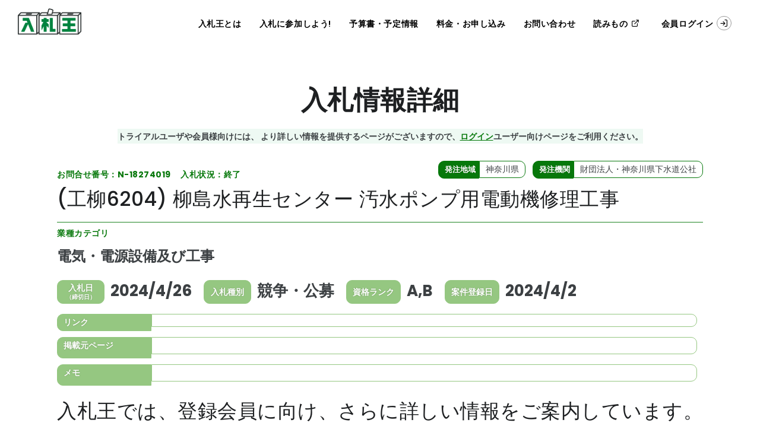

--- FILE ---
content_type: application/javascript
request_url: https://www.nyusatsu-king.com/assets/js/functions_771265a45553abc340df.js
body_size: 28751
content:
/*

Polo - Multipurpose HTML5 Template
Version: 5.9.9
Website: https://inspirothemes.com/themes/polo
License: https://inspirothemes.com/themes/polo/license.html
Inspiro Themes (https://inspirothemes.com)
Author: INSPIRO - Ardian Berisha
Copyright 2021

*/

/**
 * アラートメッセージを表示します
 */
function msgBoxModal(message) {
    $("#msgBoxModal").modal("hide");
    $("#msgBoxModal").remove();
    $("body").on('click', '#msgBoxModal [data-dismiss="modal"]', function(e) {
        e.preventDefault();
        $("#msgBoxModal").modal("hide");
        $("#msgBoxModal").remove();
    });

    $("body").append(
        '<div class="modal fade" id="msgBoxModal" tabindex="-1" role="dialog" aria-labelledby="myModalLabel" aria-hidden="true" style="z-index: 9999;">' +
        '	<div class="modal-dialog">' +
        '		<div class="modal-content">' +
        '			<div class="modal-body error_message"><img src="/assets/images/icon-warning.svg" style="margin-right:10px;width:50px"><span>' + message +
        '			</span></div>' +
        '			<div class="modal-footer">' +
        '				<button type="button" class="btn btn-default" data-dismiss="modal">OK</button>' +
        '			</div>' +
        '		</div>' +
        '	</div>' +
        '</div>'
    );
    $(".modal").modal({
        backdrop: "static",
        show: false
    });
    $("#msgBoxModal").modal("show");
}

if (typeof client_timeout === 'undefined') {
	function client_timeout(url) {
		if (typeof clear_profile === 'function') {
			clear_profile();
		}
		else {
			window.sessionStorage.limit = "";
			window.sessionStorage.company = "";
			window.sessionStorage.name = "";
			window.sessionStorage.profile = "";

			Cookies.remove('profile');
		}

		if (url) {
			window.location.href = url;
		}
	}
}

//INSPIRO Global var
var INSPIRO = {},
    $ = jQuery.noConflict();

document.addEventListener('DOMContentLoaded', function() {
(function($) {
    "use strict";
    // Predefined Global Variables
    var $window = $(window),
        $theme_color = "#2250fc",
        //Main
        $html = $("html"),
        $body = $("body"),
        $bodyInner = $(".body-inner"),
        $section = $("section"),
        //Header
        $topbar = $("#topbar"),
        $header = $("#header"),
        $headerCurrentClasses = $header.attr("class"),
        //Logo
        headerLogo = $("#logo"),
        //Menu
        $mainMenu = $("#mainMenu"),
        $mainMenuTriggerBtn = $("#mainMenu-trigger a, #mainMenu-trigger button"),
        //Slider
        $slider = $("#slider"),
        $inspiroSlider = $(".inspiro-slider"),
        $carousel = $(".carousel"),
        /*Grid Layout*/
        $gridLayout = $(".grid-layout"),
        $gridFilter = $(".grid-filter, .page-grid-filter"),
        windowWidth = $window.width();

    //Check if header exist
    if ($header.length > 0) {
        var $headerOffsetTop = $header.offset().top;
    }
    var Events = {
        browser: {
            isMobile: function() {
                if (
                    navigator.userAgent.match(/(iPhone|iPod|iPad|Android|BlackBerry)/)
                ) {
                    return true;
                } else {
                    return false;
                }
            },
        },
    };
    //Settings
    var Settings = {
        isMobile: Events.browser.isMobile,
        submenuLight: $header.hasClass("submenu-light") == true ? true : false,
        headerHasDarkClass: $header.hasClass("dark") == true ? true : false,
        headerDarkClassRemoved: false,
        sliderDarkClass: false,
        menuIsOpen: false,
        menuOverlayOpened: false,
    };
    //Window breakpoints
    $(window).breakpoints({
        triggerOnInit: true,
        breakpoints: [{
                name: "xs",
                width: 0,
            },
            {
                name: "sm",
                width: 576,
            },
            {
                name: "md",
                width: 768,
            },
            {
                name: "lg",
                width: 1025,
            },
            {
                name: "xl",
                width: 1200,
            },
        ],
    });
    var currentBreakpoint = $(window).breakpoints("getBreakpoint");
    $body.addClass("breakpoint-" + currentBreakpoint);
    $(window).bind("breakpoint-change", function(breakpoint) {
        $body.removeClass("breakpoint-" + breakpoint.from);
        $body.addClass("breakpoint-" + breakpoint.to);
    });

    $(window).bind("breakpoint-change", function(event) {
        $(window).breakpoints("greaterEqualTo", "lg", function() {
            $body.addClass("b--desktop");
            $body.removeClass("b--responsive");
        });
        $(window).breakpoints("lessThan", "lg", function() {
            $body.removeClass("b--desktop");
            $body.addClass("b--responsive");
        });
    });

    INSPIRO.core = {
        functions: function() {
            INSPIRO.core.scrollTop();
            INSPIRO.core.rtlStatus();
            INSPIRO.core.equalize();
            INSPIRO.core.customHeight();
            INSPIRO.core.darkTheme();
        },
        scrollTop: function() {
            var $scrollTop = $("#scrollTop");
            if ($scrollTop.length > 0) {
                var scrollOffset = $body.attr("data-offset") || 400;
                if ($window.scrollTop() > scrollOffset) {
                    if ($body.hasClass("frame")) {
                        $scrollTop.css({
                            bottom: "46px",
                            opacity: 1,
                            visibility: 'visible',
                            zIndex: 199,
                        });
                    } else {
                        $scrollTop.css({
                            bottom: "26px",
                            opacity: 1,
                            visibility: 'visible',
                            zIndex: 199,
                        });
                    }
                } else {
                    $scrollTop.css({
                        bottom: "16px",
                        opacity: 0,
                        visibility: 'hidden',
                        zIndex: '',
                    });
                }
                $scrollTop.off("click").on("click", function() {
                    $("body,html").stop(true).animate({
                            scrollTop: 0,
                        },
                        1000,
                        "easeInOutExpo"
                    );
                    return false;
                });
            }
        },
        rtlStatus: function() {
            var $rtlStatusCheck = $("html").attr("dir");
            if ($rtlStatusCheck == "rtl") {
                return true;
            }
            return false;
        },
        equalize: function() {
            var $equalize = $(".equalize");
            if ($equalize.length > 0) {
                $equalize.each(function() {
                    var elem = $(this),
                        selectorItem =
                        elem.find(elem.attr("data-equalize-item")) || "> div",
                        maxHeight = 0;
                    selectorItem.each(function() {
                        if ($(this).outerHeight(true) > maxHeight) {
                            maxHeight = $(this).outerHeight(true);
                        }
                    });
                    selectorItem.height(maxHeight);
                });
            }
        },
        customHeight: function(setHeight) {
            var $customHeight = $(".custom-height");
            if ($customHeight.length > 0) {
                $customHeight.each(function() {
                    var elem = $(this),
                        elemHeight = elem.attr("data-height") || 400,
                        elemHeightLg = elem.attr("data-height-lg") || elemHeight,
                        elemHeightMd = elem.attr("data-height-md") || elemHeightLg,
                        elemHeightSm = elem.attr("data-height-sm") || elemHeightMd,
                        elemHeightXs = elem.attr("data-height-xs") || elemHeightSm;

                    function customHeightBreakpoint(setHeight) {
                        if (setHeight) {
                            elem = setHeight;
                        }
                        switch ($(window).breakpoints("getBreakpoint")) {
                            case "xs":
                                elem.height(elemHeightXs);
                                break;
                            case "sm":
                                elem.height(elemHeightSm);
                                break;
                            case "md":
                                elem.height(elemHeightMd);
                                break;
                            case "lg":
                                elem.height(elemHeightLg);
                                break;
                            case "xl":
                                elem.height(elemHeight);
                                break;
                        }
                    }
                    customHeightBreakpoint(setHeight);
                    $(window).resize(function() {
                        setTimeout(function() {
                            customHeightBreakpoint(setHeight);
                        }, 100);
                    });
                });
            }
        },
        darkTheme: function() {
            var $darkElement = $("[data-dark-src]"),
                $lightBtnTrigger = $("#light-mode"),
                $darkBtnTrigger = $("#dark-mode"),
                darkColorScheme = "darkColorScheme",
                defaultDark = $body.hasClass("dark");

            if (typeof Cookies.get(darkColorScheme) !== "undefined") {
                // $body.addClass("dark");
            }

            $darkBtnTrigger.on("click", function(e) {
                darkElemSrc();
                $body.addClass("dark");
                INSPIRO.elements.shapeDivider();
                Cookies.set(darkColorScheme, true, {
                    expires: Number(365),
                });
            });

            $lightBtnTrigger.on("click", function(e) {
                lightElemSrc();
                $body.removeClass("dark");
                INSPIRO.elements.shapeDivider();
                Cookies.remove(darkColorScheme);
            });

            if ($body.hasClass("dark")) {
                darkElemSrc();
            }

            function darkElemSrc() {
                $darkElement.each(function() {
                    var elem = $(this),
                        elemOriginalSrc = elem.attr("src"),
                        elemDarkSrc = elem.attr("data-dark-src");

                    if (elemDarkSrc) {
                        elem.attr("data-original-src", elemOriginalSrc);
                        elem.attr("src", elemDarkSrc);
                    }
                });
            }

            function lightElemSrc() {
                $darkElement.each(function() {
                    var elem = $(this),
                        elemLightSrc = elem.attr("data-original-src");

                    if (elemLightSrc) {
                        elem.attr("src", elemLightSrc);
                    }
                });
            }
        },
    };
    INSPIRO.header = {
        functions: function() {
            INSPIRO.header.logoStatus();
            INSPIRO.header.stickyHeader();
            INSPIRO.header.topBar();
            INSPIRO.header.search();
            INSPIRO.header.mainMenu();
            INSPIRO.header.mainMenuResponsiveShow();
            INSPIRO.header.mainMenuOverlay();
            INSPIRO.header.pageMenu();
            INSPIRO.header.sidebarOverlay();
            INSPIRO.header.dotsMenu();
            INSPIRO.header.onepageMenu();
        },
        logoStatus: function(status) {
            var headerLogoDefault = headerLogo.find($(".logo-default")),
                headerLogoDark = headerLogo.find($(".logo-dark")),
                headerLogoFixed = headerLogo.find(".logo-fixed"),
                headerLogoResponsive = headerLogo.find(".logo-responsive");

            if ($header.hasClass("header-sticky") && headerLogoFixed.length > 0) {
                headerLogoDefault.css("display", "none");
                headerLogoDark.css("display", "none");
                headerLogoResponsive.css("display", "none");
                headerLogoFixed.css("display", "block");
            } else {
                headerLogoDefault.removeAttr("style");
                headerLogoDark.removeAttr("style");
                headerLogoResponsive.removeAttr("style");
                headerLogoFixed.removeAttr("style");
            }
            $(window).breakpoints("lessThan", "lg", function() {
                if (headerLogoResponsive.length > 0) {
                    headerLogoDefault.css("display", "none");
                    headerLogoDark.css("display", "none");
                    headerLogoFixed.css("display", "none");
                    headerLogoResponsive.css("display", "block");
                }
            });
        },
        stickyHeader: function() {
            var shrinkHeader = $header.attr("data-shrink") || 0,
                shrinkHeaderActive = $header.attr("data-sticky-active") || 200,
                scrollOnTop = $window.scrollTop();
            if ($header.hasClass("header-modern")) {
                shrinkHeader = 300;
            }

            $(window).breakpoints("greaterEqualTo", "lg", function() {
                if (!$header.is(".header-disable-fixed")) {
                    if (scrollOnTop > $headerOffsetTop + shrinkHeader) {
                        $header.addClass("header-sticky");
                        if (scrollOnTop > $headerOffsetTop + shrinkHeaderActive) {
                            $header.addClass("sticky-active");
                            if (Settings.submenuLight && Settings.headerHasDarkClass) {
                                $header.removeClass("dark");
                                Settings.headerDarkClassRemoved = true;
                            }
                            INSPIRO.header.logoStatus();
                        }
                    } else {
                        $header.removeClass().addClass($headerCurrentClasses);
                        if (Settings.sliderDarkClass && Settings.headerHasDarkClass) {
                            $header.removeClass("dark");
                            Settings.headerDarkClassRemoved = true;
                        }
                        INSPIRO.header.logoStatus();
                    }
                }
            });
            $(window).breakpoints("lessThan", "lg", function() {
                if ($header.attr("data-responsive-fixed") == "true") {
                    if (scrollOnTop > $headerOffsetTop + shrinkHeader) {
                        $header.addClass("header-sticky");
                        if (scrollOnTop > $headerOffsetTop + shrinkHeaderActive) {
                            $header.addClass("sticky-active");
                            if (Settings.submenuLight) {
                                $header.removeClass("dark");
                                Settings.headerDarkClassRemoved = true;
                            }
                            INSPIRO.header.logoStatus();
                        }
                    } else {
                        $header.removeClass().addClass($headerCurrentClasses);
                        if (
                            Settings.headerDarkClassRemoved == true &&
                            $html.hasClass("mainMenu-open")
                        ) {
                            $header.removeClass("dark");
                        }
                        INSPIRO.header.logoStatus();
                    }
                }
            });
        },
        //chkd
        topBar: function() {
            if ($topbar.length > 0) {
                $("#topbar .topbar-dropdown .topbar-form").each(function(
                    index,
                    element
                ) {
                    if (
                        $window.width() - ($(element).width() + $(element).offset().left) <
                        0
                    ) {
                        $(element).addClass("dropdown-invert");
                    }
                });
            }
        },
        search: function() {
            var $search = $("#search");
            if ($search.length > 0) {
                var searchBtn = $("#btn-search"),
                    searchBtnClose = $("#btn-search-close"),
                    searchInput = $search.find(".form-control");

                function openSearch() {
                    $body.addClass("search-open");
                    searchInput.focus();
                }

                function closeSearch() {
                    $body.removeClass("search-open");
                    searchInput.value = "";
                }
                searchBtn.on("click", function() {
                    openSearch();
                    return false;
                });
                searchBtnClose.on("click", function() {
                    closeSearch();
                    return false;
                });
                document.addEventListener("keyup", function(ev) {
                    if (ev.keyCode == 27) {
                        closeSearch();
                    }
                });
            }
        },
        mainMenu: function() {
            if ($mainMenu.length > 0) {
                $mainMenu
                    .find(".dropdown, .dropdown-submenu")
                    .prepend('<span class="dropdown-arrow"></span>');

                var $menuItemLinks = $(
                        '#mainMenu nav > ul > li.dropdown > a[href="#"], #mainMenu nav > ul > li.dropdown > .dropdown-arrow, .dropdown-submenu > a[href="#"], .dropdown-submenu > .dropdown-arrow, .dropdown-submenu > span, .page-menu nav > ul > li.dropdown > a'
                    ),
                    $triggerButton = $("#mainMenu-trigger a, #mainMenu-trigger button"),
                    processing = false,
                    triggerEvent;

                $triggerButton.on("click", function(e) {
                    var elem = $(this);
                    e.preventDefault();
                    $(window).breakpoints("lessThan", "lg", function() {
                        var openMenu = function() {
                            if (!processing) {
                                processing = true;
                                Settings.menuIsOpen = true;
                                if (Settings.submenuLight && Settings.headerHasDarkClass) {
                                    $header.removeClass("dark");
                                    Settings.headerDarkClassRemoved = true;
                                } else {
                                    if (
                                        Settings.headerHasDarkClass &&
                                        Settings.headerDarkClassRemoved
                                    ) {
                                        $header.addClass("dark");
                                    }
                                }
                                elem.addClass("toggle-active");
                                $html.addClass("mainMenu-open");
                                INSPIRO.header.logoStatus();

                                var logoHeight = 0;
                                if ($('#header .header-inner #logo').length) {
                                    logoHeight = $('#header .header-inner #logo').outerHeight();
                                }
                                if ($('#gheader .header-inner #logo').length) {
                                    logoHeight = $('#gheader .header-inner #logo').outerHeight();
                                }

                                $mainMenu.animate({
                                    "min-height": Math.ceil($window.height() - logoHeight),
                                }, {
                                    duration: 500,
                                    easing: "easeInOutQuart",
                                    start: function() {
                                        setTimeout(function() {
                                            $mainMenu.addClass("menu-animate");
                                        }, 300);
                                    },
                                    complete: function() {
                                        processing = false;
                                    },
                                });
                            }
                        };
                        var closeMenu = function() {
                            if (!processing) {
                                processing = true;
                                Settings.menuIsOpen = false;
                                INSPIRO.header.logoStatus();
                                $mainMenu.animate({
                                    "min-height": 0,
                                }, {
                                    start: function() {
                                        $mainMenu.removeClass("menu-animate");
                                    },
                                    done: function() {
                                        $html.removeClass("mainMenu-open");
                                        elem.removeClass("toggle-active");
                                        if (
                                            Settings.submenuLight &&
                                            Settings.headerHasDarkClass &&
                                            Settings.headerDarkClassRemoved &&
                                            !$header.hasClass("header-sticky")
                                        ) {
                                            $header.addClass("dark");
                                        }
                                        if (
                                            Settings.sliderDarkClass &&
                                            Settings.headerHasDarkClass &&
                                            Settings.headerDarkClassRemoved
                                        ) {
                                            $header.removeClass("dark");
                                            Settings.headerDarkClassRemoved = true;
                                        }
                                    },
                                    duration: 500,
                                    easing: "easeInOutQuart",
                                    complete: function() {
                                        processing = false;
                                    },
                                });
                            }
                        };
                        if (!Settings.menuIsOpen) {
                            triggerEvent = openMenu();
                        } else {
                            triggerEvent = closeMenu();
                        }
                    });
                });

                $menuItemLinks.on("click", function(e) {
                    $(this).parent("li").siblings().removeClass("hover-active");
                    if (
                        $body.hasClass("b--responsive") ||
                        $mainMenu.hasClass("menu-onclick")
                    ) {
                        $(this).parent("li").toggleClass("hover-active");
                    }
                    e.stopPropagation();
                    e.preventDefault();
                });

                $body.on("click", function(e) {
                    $mainMenu.find(".hover-active").removeClass("hover-active");
                });

                $(window).on("resize", function() {
                    if ($html.hasClass("mainMenu-open")) {
                        if (Settings.menuIsOpen) {
                            $mainMenuTriggerBtn.trigger("click");
                            $mainMenu.find(".hover-active").removeClass("hover-active");
                        }
                    }
                });

                /*invert menu fix*/
                $(window).breakpoints("greaterEqualTo", "lg", function() {
                    var $menuLastItem = $("nav > ul > li:last-child"),
                        $menuLastItemUl = $("nav > ul > li:last-child > ul"),
                        $menuLastInvert = $menuLastItemUl.width() - $menuLastItem.width(),
                        $menuItems = $("nav > ul > li").find(".dropdown-menu");

                    $menuItems.css("display", "block");

                    $(".dropdown:not(.mega-menu-item) ul ul").each(function(
                        index,
                        element
                    ) {
                        if (
                            $window.width() -
                            ($(element).width() + $(element).offset().left) <
                            0
                        ) {
                            $(element).addClass("menu-invert");
                        }
                    });

                    if ($menuLastItemUl.length > 0) {
                        if (
                            $window.width() -
                            ($menuLastItemUl.width() + $menuLastItem.offset().left) <
                            0
                        ) {
                            $menuLastItemUl.addClass("menu-last");
                        }
                    }
                    $menuItems.css("display", "");
                });
            }



            
        },
        mainMenuResponsiveShow: function() {
           
        },
        mainMenuOverlay: function() {},
        pageMenu: function() {
            var $pageMenu = $(".page-menu");

            if ($pageMenu.length > 0) {
                $(window).breakpoints("greaterEqualTo", "lg", function() {
                    var shrinkPageMenu =
                        $pageMenu.attr("data-shrink") || $pageMenu.offset().top + 200;

                    if ($pageMenu.attr("data-sticky") == "true") {
                        $window.scroll(function() {
                            if ($window.scrollTop() > shrinkPageMenu) {
                                $pageMenu.addClass("sticky-active");
                                $header.addClass("pageMenu-sticky");
                            } else {
                                $pageMenu.removeClass("sticky-active");
                                $header.removeClass("pageMenu-sticky");
                            }
                        });
                    }
                });

                $pageMenu.each(function() {
                    $(this)
                        .find("#pageMenu-trigger")
                        .on("click", function() {
                            $pageMenu.toggleClass("page-menu-active");
                            $pageMenu.toggleClass("items-visible");
                        });
                });
            }
        },
        sidebarOverlay: function() {
            var sidebarOverlay = $("#side-panel");
            if (sidebarOverlay.length > 0) {
                sidebarOverlay.css("opacity", 1);
                $("#close-panel").on("click", function() {
                    $body.removeClass("side-panel-active");
                    $("#side-panel-trigger").removeClass("toggle-active");
                });
            }

            var $sidepanel = $("#sidepanel"),
                $sidepanelTrigger = $(".panel-trigger"),
                sidepanelProcessing = false,
                sidepanelEvent;

            $sidepanelTrigger.on("click", function(e) {
                e.preventDefault();
                var panelOpen = function() {
                    if (!sidepanelProcessing) {
                        sidepanelProcessing = true;
                        Settings.panelIsOpen = true;
                        $sidepanel.addClass("panel-open");
                        sidepanelProcessing = false;
                    }
                };
                var panelClose = function() {
                    if (!sidepanelProcessing) {
                        sidepanelProcessing = true;
                        Settings.panelIsOpen = false;
                        $sidepanel.removeClass("panel-open");
                        sidepanelProcessing = false;
                    }
                };
                if (!Settings.panelIsOpen) {
                    sidepanelEvent = panelOpen();
                } else {
                    sidepanelEvent = panelClose();
                }
            });
        },
        dotsMenu: function() {
            var $dotsMenu = $("#dotsMenu"),
                $dotsMenuItems = $dotsMenu.find("ul > li > a");
            if ($dotsMenu.length > 0) {
                $dotsMenuItems.on("click", function() {
                    $dotsMenuItems.parent("li").removeClass("current");
                    $(this).parent("li").addClass("current");
                     $("html, body").stop(true, false).animate({ scrollTop: $($(this).attr("href")).offset().top}, elem.options.speed, "easeInOutExpo");
                return false;
                });
                $dotsMenuItems.parents("li").removeClass("current");
                $dotsMenu
                    .find('a[href="#' + INSPIRO.header.currentSection() + '"]')
                    .parent("li")
                    .addClass("current");
            }
        },
        onepageMenu: function() {
            if ($mainMenu.hasClass("menu-one-page")) {
                var $currentMenuItem = "current";

                $(window).on("scroll", function() {
                    var $currentSection = INSPIRO.header.currentSection();
                    $mainMenu
                        .find("nav > ul > li > a")
                        .parents("li")
                        .removeClass($currentMenuItem);
                    $mainMenu
                        .find('nav > ul > li > a[href="#' + $currentSection + '"]')
                        .parent("li")
                        .addClass($currentMenuItem);
                });
            }
        },
        currentSection: function() {
            var elemCurrent = "body";
            $section.each(function() {
                var elem = $(this),
                    elemeId = elem.attr("id");
                if (
                    elem.offset().top - $window.height() / 3 < $window.scrollTop() &&
                    elem.offset().top + elem.height() - $window.height() / 3 >
                    $window.scrollTop()
                ) {
                    elemCurrent = elemeId;
                }
            });
            return elemCurrent;
        },
    };
    INSPIRO.slider = {
        functions: function() {
            INSPIRO.slider.inspiroSlider();
            INSPIRO.slider.carousel();
        },
        inspiroSlider: function() {
            if ($inspiroSlider.length > 0) {
                //Check if flickity plugin is loaded
                if (typeof $.fn.flickity === "undefined") {
                    INSPIRO.elements.notification(
                        "Warning",
                        "jQuery flickity slider plugin is missing in plugins.js file.",
                        "danger"
                    );
                    return true;
                }
                var defaultAnimation = "animate__fadeInUp";

                function animate_captions($elem) {
                    var $captions = $elem;
                    $captions.each(function() {
                        var $captionElem = $(this),
                            animationDuration = "600ms";
                        if ($(this).attr("data-animate-duration")) {
                            animationDuration = $(this).attr("data-animate-duration") + "ms";
                        }
                        $captionElem.css({
                            opacity: 0,
                        });
                        $(this).css("animation-duration", animationDuration);
                    });
                    $captions.each(function(index) {
                        var $captionElem = $(this),
                            captionDelay =
                            $captionElem.attr("data-caption-delay") || index * 350 + 1000,
                            captionAnimation =
                            $captionElem.attr("data-caption-animate") || defaultAnimation;
                        var t = setTimeout(function() {
                            $captionElem.css({
                                opacity: 1,
                            });
                            $captionElem.addClass(captionAnimation);
                        }, captionDelay);
                    });
                }

                function hide_captions($elem) {
                    var $captions = $elem;
                    $captions.each(function(caption) {
                        var caption = $(this),
                            captionAnimation =
                            caption.attr("data-caption-animate") || defaultAnimation;
                        caption.removeClass(captionAnimation);
                        caption.removeAttr("style");
                    });
                }

                function start_kenburn(elem) {
                    var currentSlide = elem.find(".slide.is-selected"),
                        currentSlideKenburns = currentSlide.hasClass("kenburns");
                    if (currentSlideKenburns) {
                        setTimeout(function() {
                            currentSlide.find(".kenburns-bg").addClass("kenburns-bg-animate");
                        }, 500);
                    }
                }

                function stop_kenburn(elem) {
                    var notCurrentSlide = elem.find(".slide:not(.is-selected)");
                    notCurrentSlide
                        .find(".kenburns-bg")
                        .removeClass("kenburns-bg-animate");
                }

                function slide_dark(elem) {
                    var $sliderClassSlide = elem.find(".slide.is-selected");
                    if (
                        $sliderClassSlide.hasClass("slide-dark") &&
                        Settings.headerHasDarkClass
                    ) {
                        $header.removeClass("dark");
                        Settings.sliderDarkClass = true;
                        Settings.headerDarkClassRemoved = true;
                    } else {
                        Settings.sliderDarkClass = false;
                        if (
                            Settings.headerDarkClassRemoved &&
                            Settings.headerHasDarkClass &&
                            !$html.hasClass("mainMenu-open") &&
                            !$header.hasClass("sticky-active")
                        ) {
                            $header.addClass("dark");
                        }
                    }
                }

                function sliderHeight(elem, state) {
                    var elem,
                        headerHeight = $header.outerHeight(),
                        topbarHeight = $topbar.outerHeight() || 0,
                        windowHeight = $window.height(),
                        sliderCurrentHeight = elem.height(),
                        screenHeightExtra = headerHeight + topbarHeight,
                        $sliderClassSlide = elem.find(".slide"),
                        sliderFullscreen = elem.hasClass("slider-fullscreen"),
                        screenRatio = elem.hasClass("slider-halfscreen") ? 1 : 1.2,
                        transparentHeader = $header.attr("data-transparent"),
                        customHeight = elem.attr("data-height"),
                        responsiveHeightXs = elem.attr("data-height-xs"),
                        containerFullscreen = elem.find(".container").first().outerHeight(),
                        contentCrop;

                    if (containerFullscreen >= windowHeight) {
                        contentCrop = true;
                        var sliderMinHeight = containerFullscreen;
                        elem.css("min-height", sliderMinHeight + 100);
                        $sliderClassSlide.css("min-height", sliderMinHeight + 100);
                        elem
                            .find(".flickity-viewport")
                            .css("min-height", sliderMinHeight + 100);
                    }

                    sliderElementsHeight("null");

                    function sliderElementsHeight(height) {
                        if (height == "null") {
                            elem.css("height", "");
                            $sliderClassSlide.css("height", "");
                            elem.find(".flickity-viewport").css("height", "");
                        } else {
                            elem.css("height", height);
                            $sliderClassSlide.css("height", height);
                            elem.find(".flickity-viewport").css("height", height);
                        }
                    }
                    if (customHeight) {
                        $(window).breakpoints("greaterEqualTo", "lg", function() {
                            sliderElementsHeight(customHeight + "px");
                        });
                    }
                    if (responsiveHeightXs) {
                        $(window).breakpoints("lessThan", "md", function() {
                            sliderElementsHeight(responsiveHeightXs + "px");
                        });
                    }
                }
                $inspiroSlider.each(function() {
                    var elem = $(this);
                    //Plugin Options
                    elem.options = {
                        cellSelector: elem.attr("data-item") || ".slide",
                        prevNextButtons: elem.data("arrows") == false ? false : true,
                        pageDots: elem.data("dots") == false ? false : true,
                        fade: elem.data("fade") == true ? true : false,
                        draggable: elem.data("drag") == true ? true : false,
                        freeScroll: elem.data("free-scroll") == true ? true : false,
                        wrapAround: elem.data("loop") == false ? false : true,
                        groupCells: elem.data("group-cells") == true ? true : false,
                        autoPlay: elem.attr("data-autoplay") || 7000,
                        pauseAutoPlayOnHover: elem.data("hoverpause") == true ? true : false,
                        adaptiveHeight: elem.data("adaptive-height") == false ? false : false,
                        asNavFor: elem.attr("data-navigation") || false,
                        selectedAttraction: elem.attr("data-attraction") || 0.07,
                        friction: elem.attr("data-friction") || 0.9,
                        initialIndex: elem.attr("data-initial-index") || 0,
                        accessibility: elem.data("accessibility") == true ? true : false,
                        setGallerySize: elem.data("gallery-size") == false ? false : false,
                        resize: elem.data("resize") == false ? false : false,
                        cellAlign: elem.attr("data-align") || "left",
                        playWholeVideo: elem.attr("data-play-whole-video") == false ? false : true,
                    };



                    //Kenburns effect
                    elem.find(".slide").each(function() {
                        if ($(this).hasClass("kenburns")) {
                            var elemChild = $(this),
                                elemChildImage = elemChild
                                .css("background-image")
                                .replace(/.*\s?url\([\'\"]?/, "")
                                .replace(/[\'\"]?\).*/, "");

                            if (elemChild.attr("data-bg-image")) {
                                elemChildImage = elemChild.attr("data-bg-image");
                            }
                            elemChild.prepend(
                                '<div class="kenburns-bg" style="background-image:url(' +
                                elemChildImage +
                                ')"></div>'
                            );
                        }
                    });
                    elem.find(".slide video").each(function() {
                        this.pause();
                    });
                    $(window).breakpoints("lessThan", "lg", function() {
                        elem.options.draggable = true;
                    });

                    if (elem.find(".slide").length <= 1) {
                        elem.options.prevNextButtons = false;
                        elem.options.pageDots = false;
                        elem.options.autoPlay = false;
                        elem.options.draggable = false;
                    }

                    if (!$.isNumeric(elem.options.autoPlay) &&
                        elem.options.autoPlay != false
                    ) {
                        elem.options.autoPlay = Number(7000);
                    }

                    if (INSPIRO.core.rtlStatus() == true) {
                        elem.options.resize = true;
                    }

                    sliderHeight(elem);

                    var inspiroSliderData = elem.flickity({
                        cellSelector: elem.options.cellSelector,
                        prevNextButtons: elem.options.prevNextButtons,
                        pageDots: elem.options.pageDots,
                        fade: elem.options.fade,
                        draggable: elem.options.draggable,
                        freeScroll: elem.options.freeScroll,
                        wrapAround: elem.options.wrapAround,
                        groupCells: elem.options.groupCells,
                        autoPlay: Number(elem.options.autoPlay),
                        pauseAutoPlayOnHover: elem.options.pauseAutoPlayOnHover,
                        adaptiveHeight: elem.options.adaptiveHeight,
                        asNavFor: elem.options.asNavFor,
                        selectedAttraction: Number(elem.options.selectedAttraction),
                        friction: elem.options.friction,
                        initialIndex: elem.options.initialIndex,
                        accessibility: elem.options.accessibility,
                        setGallerySize: elem.options.setGallerySize,
                        resize: elem.options.resize,
                        cellAlign: elem.options.cellAlign,
                        rightToLeft: INSPIRO.core.rtlStatus(),
                        on: {
                            ready: function(index) {
                                var $captions = elem.find(
                                    ".slide.is-selected .slide-captions > *"
                                );
                                slide_dark(elem);
                                sliderHeight(elem);
                                start_kenburn(elem);
                                animate_captions($captions);
                                setTimeout(function() {
                                    elem
                                        .find(".slide:not(.is-selected) video")
                                        .each(function(i, video) {
                                            video.pause();
                                            video.currentTime = 0;
                                        });
                                }, 700);
                            },
                        },
                    });

                    var flkty = inspiroSliderData.data("flickity");

                    function wrapAroundStop() {
                        if (flkty.player.state != 'playing') {
                            disableAutoplay()
                            return;
                        }

                        var isAtLast = flkty.selectedIndex == flkty.slides.length - 1;
                        if (isAtLast) {
                            disableAutoplay();
                        }
                    }

                    function disableAutoplay() {
                        elem.flickity('stopPlayer');
                        elem.off('select.flickity', wrapAroundStop);
                    }

                    inspiroSliderData.on("change.flickity", function() {
                        var $captions = elem.find(".slide.is-selected .slide-captions > *");
                        hide_captions($captions);
                        setTimeout(function() {
                            stop_kenburn(elem);
                        }, 1000);
                        start_kenburn(elem);
                        animate_captions($captions);
                        elem.find(".slide video").each(function(i, video) {
                            video.currentTime = 0;
                        });
                    });

                    inspiroSliderData.on("select.flickity", function() {
                        //  INSPIRO.elements.backgroundImage();
                        var $captions = elem.find(".slide.is-selected .slide-captions > *");
                        slide_dark(elem);
                        sliderHeight(elem);
                        start_kenburn(elem);
                        animate_captions($captions);
                        var video = flkty.selectedElement.querySelector("video");
                        if (video) {
                            video.play();
                            flkty.options.autoPlay = Number(video.duration * 1000);
                        } else {
                            flkty.options.autoPlay = Number(elem.options.autoPlay);
                        }

                        if (elem.options.wrapAround == false) {
                            wrapAroundStop();
                        }

                    });
                    inspiroSliderData.on("dragStart.flickity", function() {
                        var $captions = elem.find(
                            ".slide:not(.is-selected) .slide-captions > *"
                        );
                        hide_captions($captions);
                    });
                    $(window).resize(function() {
                        sliderHeight(elem);
                        elem.flickity("reposition");
                    });
                });
            }
        },
        carousel: function(elem) {
            if (elem) {
                $carousel = elem;
            }

            if ($carousel.length > 0) {
                //Check if flickity plugin is loaded
                if (typeof $.fn.flickity === "undefined") {
                    INSPIRO.elements.notification(
                        "Warning",
                        "jQuery flickity plugin is missing in plugins.js file.",
                        "danger"
                    );
                    return true;
                }
                $carousel.each(function() {
                    var elem = $(this);
                    //Plugin Options
                    elem.options = {
                        containerWidth: elem.width(),
                        items: elem.attr("data-items") || 4,
                        itemsLg: elem.attr("data-items-lg"),
                        itemsMd: elem.attr("data-items-md"),
                        itemsSm: elem.attr("data-items-sm"),
                        itemsXs: elem.attr("data-items-xs"),
                        margin: elem.attr("data-margin") || 10,
                        cellSelector: elem.attr("data-item") || false,
                        prevNextButtons: elem.data("arrows") == false ? false : true,
                        pageDots: elem.data("dots") == false ? false : true,
                        fade: elem.data("fade") == true ? true : false,
                        draggable: elem.data("drag") == false ? false : true,
                        freeScroll: elem.data("free-scroll") == true ? true : false,
                        wrapAround: elem.data("loop") == false ? false : true,
                        groupCells: elem.data("group-cells") == true ? true : false,
                        autoPlay: elem.attr("data-autoplay") || 7000,
                        pauseAutoPlayOnHover: elem.data("hover-pause") == false ? false : true,
                        asNavFor: elem.attr("data-navigation") || false,
                        lazyLoad: elem.data("lazy-load") == true ? true : false,
                        initialIndex: elem.attr("data-initial-index") || 0,
                        accessibility: elem.data("accessibility") == true ? true : false,
                        adaptiveHeight: elem.data("adaptive-height") == true ? true : false,
                        autoWidth: elem.data("auto-width") == true ? true : false,
                        setGallerySize: elem.data("gallery-size") == false ? false : true,
                        resize: elem.data("resize") == false ? false : true,
                        cellAlign: elem.attr("data-align") || "left",
                        contain: elem.data("contain") == false ? false : true,
                        rightToLeft: INSPIRO.core.rtlStatus(),
                    };

                    //Calculate min/max on responsive breakpoints
                    elem.options.itemsLg =
                        elem.options.itemsLg ||
                        Math.min(Number(elem.options.items), Number(4));
                    elem.options.itemsMd =
                        elem.options.itemsMd ||
                        Math.min(Number(elem.options.itemsLg), Number(3));
                    elem.options.itemsSm =
                        elem.options.itemsSm ||
                        Math.min(Number(elem.options.itemsMd), Number(2));
                    elem.options.itemsXs =
                        elem.options.itemsXs ||
                        Math.min(Number(elem.options.itemsSm), Number(1));
                    var setResponsiveColumns;

                    function getCarouselColumns() {
                        switch ($(window).breakpoints("getBreakpoint")) {
                            case "xs":
                                setResponsiveColumns = Number(elem.options.itemsXs);
                                break;
                            case "sm":
                                setResponsiveColumns = Number(elem.options.itemsSm);
                                break;
                            case "md":
                                setResponsiveColumns = Number(elem.options.itemsMd);
                                break;
                            case "lg":
                                setResponsiveColumns = Number(elem.options.itemsLg);
                                break;
                            case "xl":
                                setResponsiveColumns = Number(elem.options.items);
                                break;
                        }
                    }
                    getCarouselColumns();
                    var itemWidth;
                    elem.find("> *").wrap('<div class="polo-carousel-item">');
                    if (elem.hasClass("custom-height")) {
                        elem.options.setGallerySize = false;
                        INSPIRO.core.customHeight(elem);
                        INSPIRO.core.customHeight(elem.find(".polo-carousel-item"));
                        var carouselCustomHeightStatus = true;
                    }
                    if (Number(elem.options.items) !== 1) {
                        if (elem.options.autoWidth || carouselCustomHeightStatus) {
                            elem.find(".polo-carousel-item").css({
                                "padding-right": elem.options.margin + "px",
                            });
                        } else {
                            itemWidth =
                                (elem.options.containerWidth + Number(elem.options.margin)) /
                                setResponsiveColumns;
                            elem.find(".polo-carousel-item").css({
                                width: itemWidth,
                                "padding-right": elem.options.margin + "px",
                            });
                        }
                    } else {
                        elem.find(".polo-carousel-item").css({
                            width: "100%",
                            "padding-right": "0 !important;",
                        });
                    }
                    if (elem.options.autoWidth || carouselCustomHeightStatus) {
                        elem.options.cellAlign = "center";
                    }

                    if (elem.options.autoPlay == "false") {
                        elem.options.autoPlay = false;
                    }

                    if (!$.isNumeric(elem.options.autoPlay) &&
                        elem.options.autoPlay != false
                    ) {
                        elem.options.autoPlay = Number(7000);
                    }

                    //Initializing plugin and passing the options
                    var $carouselElem = $(elem);
                    $carouselElem.imagesLoaded(function() {
                        // init Isotope after all images have loaded
                        $carouselElem.flickity({
                            cellSelector: elem.options.cellSelector,
                            prevNextButtons: elem.options.prevNextButtons,
                            pageDots: elem.options.pageDots,
                            fade: elem.options.fade,
                            draggable: elem.options.draggable,
                            freeScroll: elem.options.freeScroll,
                            wrapAround: elem.options.wrapAround,
                            groupCells: elem.options.groupCells,
                            autoPlay: Number(elem.options.autoPlay),
                            pauseAutoPlayOnHover: elem.options.pauseAutoPlayOnHover,
                            adaptiveHeight: elem.options.adaptiveHeight,
                            asNavFor: elem.options.asNavFor,
                            initialIndex: elem.options.initialIndex,
                            accessibility: elem.options.accessibility,
                            setGallerySize: elem.options.setGallerySize,
                            resize: elem.options.resize,
                            cellAlign: elem.options.cellAlign,
                            rightToLeft: elem.options.rightToLeft,
                            contain: elem.options.contain,
                        });
                        elem.addClass("carousel-loaded");
                    });
                    if (elem.hasClass("custom-height")) {
                        INSPIRO.core.customHeight(elem);
                    }
                    if (Number(elem.options.items) !== 1) {
                        $(window).on("resize", function() {
                            setTimeout(function() {
                                getCarouselColumns();
                                itemWidth =
                                    (elem.width() + Number(elem.options.margin)) /
                                    setResponsiveColumns;
                                if (elem.options.autoWidth || carouselCustomHeightStatus) {
                                    elem.find(".polo-carousel-item").css({
                                        "padding-right": elem.options.margin + "px",
                                    });
                                } else {
                                    if (!elem.hasClass("custom-height")) {
                                        elem.find(".polo-carousel-item").css({
                                            width: itemWidth,
                                            "padding-right": elem.options.margin + "px",
                                        });
                                    } else {
                                        INSPIRO.core.customHeight(elem.find(".polo-carousel-item"));
                                        elem.find(".polo-carousel-item").css({
                                            width: itemWidth,
                                            "padding-right": elem.options.margin + "px",
                                        });
                                    }
                                }
                                elem.find(".flickity-slider").css({
                                    "margin-right":
                                        -elem.options.margin / setResponsiveColumns + "px",
                                });
                                elem.flickity('resize');
                                elem.flickity("reposition");
                            }, 300);
                        });
                    }
                });
            }
        },
    };
    INSPIRO.elements = {
        functions: function() {
            INSPIRO.elements.shapeDivider();
            INSPIRO.elements.naTo();
            INSPIRO.elements.morphext();
            INSPIRO.elements.buttons();
            INSPIRO.elements.accordion();
            INSPIRO.elements.animations();
            INSPIRO.elements.parallax();
            INSPIRO.elements.backgroundImage();
            INSPIRO.elements.responsiveVideos();
            INSPIRO.elements.countdownTimer();
            INSPIRO.elements.progressBar();
            INSPIRO.elements.pieChart();
            INSPIRO.elements.maps();
            INSPIRO.elements.gridLayout();
            INSPIRO.elements.tooltip();
            INSPIRO.elements.popover();
            INSPIRO.elements.magnificPopup();
            INSPIRO.elements.yTPlayer();
            INSPIRO.elements.vimeoPlayer();
            INSPIRO.elements.modal();
            INSPIRO.elements.sidebarFixed();
            INSPIRO.elements.clipboard();
            INSPIRO.elements.bootstrapSwitch();
            INSPIRO.elements.countdown();
            INSPIRO.elements.other();
            INSPIRO.elements.videoBackground();
            INSPIRO.elements.forms();
            INSPIRO.elements.formValidation();
            INSPIRO.elements.formAjaxProcessing();
            INSPIRO.elements.floatingDiv();
            INSPIRO.elements.wizard();
            INSPIRO.elements.counters();
        },
        forms: function() {
            //Show hide password
            var $showHidePassword = $(".show-hide-password");
            if ($showHidePassword.length > 0) {
                $showHidePassword.each(function() {
                    var elem = $(this),
                        $iconEye = "icon-eye",
                        $iconClosedEye = "icon-eye-off",
                        elemShowHideIcon = elem.find(".input-group-text i"),
                        elemInput = elem.children("input");
                    elem.find(".input-group-text i").css({
                        cursor: "pointer",
                    });
                    elemShowHideIcon.on("click", function(event) {
                        event.preventDefault();
                        if (elem.children("input").attr("type") == "text") {
                            elemInput.attr("type", "password");
                            elemShowHideIcon.removeClass($iconEye);
                            elemShowHideIcon.addClass($iconClosedEye);
                        } else if (elem.children("input").attr("type") == "password") {
                            elemInput.attr("type", "text");
                            elemShowHideIcon.addClass($iconEye);
                            elemShowHideIcon.removeClass($iconClosedEye);
                        }
                    });
                });
            }

            /*   if($('#pwd-container').length > 0) {
              var pwdOptions = {};
                pwdOptions.ui = {
                    container: "#pwd-container",
                    viewports: {
                        progress: ".pwstrength_viewport_progress",
                        verdict: ".pwstrength_viewport_verdict"
                    }
                };
                pwdOptions.common = {
                    onLoad: function () {
                        $('#messages').text('Start typing password');
                    },
                    zxcvbn: true,
                    zxcvbnTerms: ['samurai', 'shogun', 'bushido', 'daisho', 'seppuku'],
                    userInputs: ['#year', '#familyname']
                };
                $(':password').pwstrength(pwdOptions);
              } */
        },
        formValidation: function() {
            var forms = document.getElementsByClassName("needs-validation");
            var validation = Array.prototype.filter.call(forms, function(form) {
                form.addEventListener(
                    "submit",
                    function(event) {
                        if (form.checkValidity() === false) {
                            event.preventDefault();
                            event.stopPropagation();
                        }
                        form.classList.add("was-validated");
                    },
                    false
                );
            });
        },

        formAjaxProcessing: function() {
            var $ajaxForm = $(
                ".widget-contact-form:not(.custom-js), .ajax-form:not(.custom-js)"
            );
            if ($ajaxForm.length > 0) {
                $ajaxForm.each(function() {
                    var elem = $(this),
                        elemCustomRedirectPage = elem.attr("data-success-page");
                    var button = elem.find("button#form-submit"),
                        buttonText = button.html();

                    var validation = Array.prototype.filter.call(elem, function(form) {
                        form.addEventListener(
                            "submit",
                            function(event) {
                                if (form[0].checkValidity() === false) {
                                    event.preventDefault();
                                    event.stopPropagation();
                                }
                                form.classList.add("was-validated");
                                return false;
                            },
                            false
                        );
                    });

                    elem.submit(function(event) {
                        event.preventDefault();
                        var post_url = $(this).attr("action");
                        var request_method = $(this).attr("method");

                        if (elem[0].checkValidity() === false) {
                            event.stopPropagation();
                            elem.addClass("was-validated");
                        } else {
                            $(elem).removeClass("was-validated");
                            button.html('<i class="icon-loader fa-spin"> </i> Sending...');
                            $.ajax({
                                url: post_url,
                                type: request_method,
                                data: new FormData(this),
                                cache: false,
                                contentType: false,
                                processData: false,
                                success: function(text) {
                                    if (text.response == "success") {
                                        if (elem.find(".g-recaptcha").children("div").length > 0) {
                                            grecaptcha.reset();
                                        }
                                        $(elem)[0].reset();
                                        button.html(buttonText);
                                        if (elemCustomRedirectPage) {
                                            window.location.href = elemCustomRedirectPage;
                                        } else {
                                            $.notify({
                                                message: text.message,
                                            }, {
                                                type: "success",
                                                delay: elem.attr("data-success-message-delay") || 20000,
                                            });
                                        }
                                    } else {
                                        if (elem.find(".g-recaptcha").children("div").length > 0) {
                                            grecaptcha.reset();
                                        }
                                        $.notify({
                                            message: elem.attr("data-error-message") || text.message,
                                        }, {
                                            type: "danger",
                                            delay: elem.attr("data-error-message-delay") || 20000,
                                        });
                                        var t = setTimeout(function() {
                                            button.html(buttonText);
                                        }, 1000);
                                    }
                                },
                            });
                        }
                    });
                });
            }
        },
        wizard: function() {
            //Show hide password
        },
        floatingDiv: function() {
            var $floatingDiv = $(".floating-div");
            if ($floatingDiv.length > 0) {
                $floatingDiv.each(function() {
                    var elem = $(this),
                        elemAlign = elem.attr("data-placement") || "bottom",
                        elemScrollOffset = elem.attr("data-offset") || 50,
                        elemVisible = elem.attr("data-visibile") || "all",
                        elemHeight = elem.outerHeight(),
                        elemWidth = elem.outerWidth();

                    /* if(elemVisible !== "all") {
                      
                    }else {
                      if ($body.hasClass("b--desktop")) {

                      }
                    } */
                    $window.scroll(function() {
                        var scrollOffset = $body.attr("data-offset") || 80;
                        if ($window.scrollTop() > scrollOffset) {
                            elem.css(elemAlign, "20px");
                        } else {
                            elem.css(elemAlign, -elemHeight + "px");
                        }
                    });
                });
            }
        },
        other: function(context) {
            //Lazy Load
            var myLazyLoad = new LazyLoad({
                elements_selector: ".lazy",
                class_loaded: "img-loaded",
            });

            if ($(".toggle-item").length > 0) {
                $(".toggle-item").each(function() {
                    var elem = $(this),
                        toggleItemClass = elem.attr("data-class"),
                        toggleItemClassTarget = elem.attr("data-target");
                    elem.on("click", function() {
                        if (toggleItemClass) {
                            if (toggleItemClassTarget) {
                                $(toggleItemClassTarget).toggleClass(toggleItemClass);
                            } else {
                                elem.toggleClass(toggleItemClass);
                            }
                        }
                        elem.toggleClass("toggle-active");
                        return false;
                    });
                });
            }
            /*Dropdown popup invert*/
            var $pDropdown = $(".p-dropdown");
            if ($pDropdown.length > 0) {
                $pDropdown.each(function() {
                    var elem = $(this);

                    elem.find("> a").on("click", function() {
                        elem.toggleClass("dropdown-active");
                        return false;
                    });

                    if ($window.width() / 2 > elem.offset().left) {
                        elem.addClass("p-dropdown-invert");
                    }
                });
            }

            // Show/hide div
            var $showHide = $(".show-hide");
            if ($showHide.length > 0) {
                $showHide.each(function() {
                    var elem = $(this),
                        elemHide = elem.attr("data-hide"),
                        elemShow = elem.attr("data-show");

                    elem.on("click", function() {
                        $(elemHide).hide();
                        $(elemShow).show();
                        return false;
                    });
                });
            }
        },
        naTo: function() {

            var elem = $("a.scroll-to, #dotsMenu > ul > li > a, .menu-one-page nav > ul > li > a:not([data-lightbox])");;

            elem.on("click", function() {

                //Plugin Options
                elem.options = {
                    offsetTop: elem.attr("data-offset") || 30,
                    headerHeight: elem.attr("data-header-height") || 0,
                    speed: elem.attr("data-speed") || 1500,
                    height: elem.height(),
                };


                $(window).breakpoints("lessThan", "lg", function() {
                    if (Settings.menuIsOpen) {
                        $mainMenuTriggerBtn.trigger("click");
                    }
                    if ($header.attr("data-responsive-fixed") === true) {
                        elem.options.headerHeight = $header.height();
                    }
                });
                $(window).breakpoints("greaterEqualTo", "lg", function() {
                    if ($header.length > 0) {
                        elem.options.headerHeight = $header.height();
                    }
                });
                if ($(".dashboard").length > 0) {
                    elem.options.offsetTop = 30;
                }

                $("html, body").stop(true, false).animate({ scrollTop: $($(this).attr("href")).offset().top - (elem.options.headerHeight + elem.options.offsetTop), }, elem.options.speed, "easeInOutExpo");
                return false;
            });
        },
        morphext: function() {
            var $textRotator = $(".text-rotator");
            if ($textRotator.length > 0) {
                //Check if Morphext plugin is loaded
                if (typeof $.fn.Morphext === "undefined") {
                    INSPIRO.elements.notification(
                        "Warning",
                        "jQuery Morphext plugin is missing in plugins.js file.",
                        "danger"
                    );
                    return true;
                }
                $textRotator.each(function() {
                    var elem = $(this);
                    //Plugin Options
                    elem.options = {
                        animate_prefix: "animate__",
                        animation: elem.attr("data-animate") || "fadeIn",
                        separator: elem.attr("data-separator") || ",",
                        speed: elem.attr("data-speed") || 2000,
                        height: elem.height(),
                    };
                    elem.css({
                        "min-height": elem.options.height,
                    });
                    //Initializing Morphext plugin and passing the options
                    elem.Morphext({
                        animation: elem.options.animate_prefix + elem.options.animation,
                        separator: elem.options.separator,
                        speed: Number(elem.options.speed),
                    });
                });
            }
        },
        buttons: function() {
            //Button slide width
            if ($(".btn-slide[data-width]")) {
                $(".btn.btn-slide[data-width]").each(function() {
                    var elem = $(this),
                        elemWidth = elem.attr("data-width"),
                        elemDefaultWidth;
                    switch (true) {
                        case elem.hasClass("btn-lg"):
                            elemDefaultWidth = "60";
                            break;
                        case elem.hasClass("btn-sm"):
                            elemDefaultWidth = "36";
                            break;
                        case elem.hasClass("btn-xs"):
                            elemDefaultWidth = "28";
                            break;
                        default:
                            elemDefaultWidth = "48";
                            break;
                    }
                    elem.hover(
                        function() {
                            $(this).css("width", elemWidth + "px");
                        },
                        function() {
                            $(this).css("width", elemDefaultWidth + "px");
                        }
                    );
                });
            }
        },
        accordion: function() {
            var accordionType = "accordion",
                toogleType = "toggle",
                accordionItem = "ac-item",
                itemActive = "ac-active",
                itemTitle = "ac-title",
                itemContent = "ac-content",
                $accs = $("." + accordionItem);
            $accs.length &&
                ($accs.each(function() {
                        var $item = $(this);
                        $item.hasClass(itemActive) ?
                            $item.addClass(itemActive) :
                            $item.find("." + itemContent).hide();
                    }),
                    $("." + itemTitle).on("click", function(e) {
                        var $link = $(this),
                            $item = $link.parents("." + accordionItem),
                            $acc = $item.parents("." + accordionType);
                        $item.hasClass(itemActive) ?
                            $acc.hasClass(toogleType) ?
                            ($item.removeClass(itemActive),
                                $link.next("." + itemContent).slideUp()) :
                            ($acc.find("." + accordionItem).removeClass(itemActive),
                                $acc.find("." + itemContent).slideUp()) :
                            ($acc.hasClass(toogleType) ||
                                ($acc.find("." + accordionItem).removeClass(itemActive),
                                    $acc.find("." + itemContent).slideUp("fast")),
                                $item.addClass(itemActive),
                                $link.next("." + itemContent).slideToggle("fast")),
                            e.preventDefault();

                        if ($link.find(".custom-radio").length > 0) {
                            $link
                                .find(".custom-radio .custom-control-input")
                                .prop("checked", true);
                            return false;
                        }
                        return false;
                    }));
        },
        animations: function() {
            var $animate = $("[data-animate]");
            if ($animate.length > 0) {
                //Check if jQuery Waypoint plugin is loaded
                if (typeof Waypoint === "undefined") {
                    INSPIRO.elements.notification(
                        "Warning",
                        "jQuery Waypoint plugin is missing in plugins.js file.",
                        "danger"
                    );
                    return true;
                }
                $animate.each(function() {
                    var elem = $(this);
                    elem.addClass("animate__animated");
                    //Plugin Options
                    elem.options = {
                        animate_prefix: "animate__",
                        animation: elem.attr("data-animate") || "fadeIn",
                        delay: elem.attr("data-animate-delay") || 200,
                        direction: ~elem.attr("data-animate").indexOf("Out") ? "back" : "forward",
                        offsetX: elem.attr("data-animate-offsetX") || 0,
                        offsetY: elem.attr("data-animate-offsetY") || -100,
                    };
                    //Initializing jQuery Waypoint plugin and passing the options from data animations attributes
                    if (elem.options.direction == "forward") {
                        new Waypoint({
                            element: elem,
                            handler: function() {
                                var t = setTimeout(function() {
                                    elem.addClass(elem.options.animate_prefix + elem.options.animation + " visible");
                                }, elem.options.delay);
                                this.destroy();
                            },
                            offset: "100%",
                        });
                    } else {
                        elem.addClass("visible");
                        elem.on("click", function() {
                            elem.addClass(elem.options.animate_prefix + elem.options.animation);
                            return false;
                        });
                    }
                    //Demo play
                    if (elem.parents(".demo-play-animations").length) {
                        elem.on("click", function() {
                            elem.removeClass(elem.options.animate_prefix + elem.options.animation);
                            var t = setTimeout(function() {
                                elem.addClass(elem.options.animate_prefix + elem.options.animation);
                            }, 50);
                            return false;
                        });
                    }
                });
            }
        },
        parallax: function() {
            var $parallax = $("[data-bg-parallax]");
            if ($parallax.length > 0) {
                //Check if scrolly plugin is loaded
                if (typeof $.fn.scrolly === "undefined") {
                    INSPIRO.elements.notification(
                        "Warning",
                        "jQuery scrolly plugin is missing in plugins.js file.",
                        "danger"
                    );
                    return true;
                }
                $parallax.each(function() {
                    var $elem = $(this),
                        elemImageSrc = $elem.attr("data-bg-parallax"),
                        elemImageVelocity = $elem.attr("data-velocity") || "-.140",
                        elemImageStart = parseInt($elem.attr("data-fit"), 10) || 0,
                        elemImageParallax = true;

                    if (undefined !== $elem.attr("data-parallax") && $.inArray($elem.attr("data-parallax"), ['off', 'false', '0', false, 0]) > -1) {
                        elemImageParallax = false;
                    }

                    $elem.prepend(
                        '<div class="parallax-container" data-bg="' +
                        elemImageSrc +
                        '"  data-velocity="' +
                        elemImageVelocity +
                        '"  data-fit="' +
                        elemImageStart +
                        '" style="background: url(' +
                        elemImageSrc +
                        ')"></div>'
                    );

                    var parallaxLazy = new LazyLoad({
                        elements_selector: ".parallax-container",
                        class_loaded: "img-loaded",
                    });

                    $elem.find(".parallax-container").scrolly({
                        bgParallax: elemImageParallax,
                    });

                    var cssProps = {
                        backgroundPositionY: elemImageStart
                    };
                    if (elemImageStart) {
                        cssProps.height = 'unset';
                        cssProps.top = elemImageStart;
                        cssProps.bottom = elemImageStart;
                    }

                    $elem.find(".parallax-container").css(cssProps);
                });
            }
        },
        backgroundImage: function() {
            var $backgroundImage = $("[data-bg-image]");

            if ($backgroundImage.length > 0) {
                $backgroundImage.each(function() {
                    var $elem = $(this),
                        elemImageSrc = $elem.attr("data-bg-image");
                    $elem.addClass("lazy-bg");
                    $elem.attr("data-bg", elemImageSrc);
                });

                var laazybg = new LazyLoad({
                    elements_selector: ".lazy-bg",
                    class_loaded: "bg-loaded",
                });
            }
        },
        shapeDivider: function() {
            var $shape_divider = $(".shape-divider");
            $shape_divider.each(function() {
                var elem = $(this);
                elem.options = {
                    style: elem.attr("data-style") || 1,
                    color: elem.attr("data-color") || "#ffffff",
                    opacity: elem.attr("data-opacity") || "1",
                    zIndex: elem.attr("data-zIndex") || "0",
                    height: elem.attr("data-height") || 210,
                    prefix: "PHN2ZyB4bWxucz0iaHR0cDovL3d3dy53My5vcmcvMjAwMC9zdmciIHZpZXdCb3g9IjAgMCA2MzAg",
                };

                if ($body.hasClass("dark") && elem.options.color === "#ffffff") {
                    elem.options.color = "#181818";
                }
                switch (elem.options.style) {
                    case "1":
                        elem.options.style =
                            elem.options.prefix +
                            "[base64]";
                        break;
                    case "2":
                        elem.options.style =
                            elem.options.prefix +
                            "[base64]";
                        break;
                    case "3":
                        elem.options.style =
                            elem.options.prefix +
                            "NjAiPjx0aXRsZT5Bc3NldCAxNzI8L3RpdGxlPjxwYXRoIGQ9Ik0wLDAsNDAwLDUzLjIzLDYzMCwwVjYwSDBaIiBzdHlsZT0iZmlsbDojZmZmIi8+PC9zdmc+";
                        break;
                    case "4":
                        elem.options.style =
                            elem.options.prefix +
                            "[base64]";
                        break;
                    case "5":
                        elem.options.style =
                            elem.options.prefix +
                            "MTAwIj48dGl0bGU+QXNzZXQgMTczPC90aXRsZT48cGF0aCBkPSJNMCw1Ni44NGwxMDgsMzlMNDY4LDAsNjMwLDY4LjQyVjEwMEgwWiIgc3R5bGU9ImZpbGw6I2ZmZiIvPjwvc3ZnPg==";
                        break;
                    case "6":
                        elem.options.style =
                            elem.options.prefix +
                            "[base64]";
                        break;
                    case "7":
                        elem.options.style =
                            elem.options.prefix +
                            "MTIwIj48dGl0bGU+QXNzZXQgMTc0PC90aXRsZT48cGF0aCBkPSJNMCwwLDYzMCwxMjBIMFoiIHN0eWxlPSJmaWxsOiNmZmYiLz48L3N2Zz4=";
                        break;
                    case "8":
                        elem.options.style =
                            elem.options.prefix +
                            "[base64]";
                        break;
                    case "9":
                        elem.options.style =
                            elem.options.prefix +
                            "MTAwIj48dGl0bGU+QXNzZXQgMTgyPC90aXRsZT48cGF0aCBkPSJNMCw0NS42NVMxNTksMCwzMjIsMCw2MzAsNDUuNjUsNjMwLDQ1LjY1VjEwMEgwWiIgc3R5bGU9ImZpbGw6I2ZmZiIvPjwvc3ZnPg==";
                        break;
                    case "10":
                        elem.options.style =
                            elem.options.prefix +
                            "[base64]";
                        break;
                    case "11":
                        elem.options.style =
                            elem.options.prefix +
                            "[base64]";
                        break;
                    case "12":
                        elem.options.style =
                            elem.options.prefix +
                            "[base64]";
                        break;
                    case "13":
                        elem.options.style =
                            elem.options.prefix +
                            "[base64]";
                        break;
                    case "14":
                        elem.options.style =
                            elem.options.prefix +
                            "NjAiPjx0aXRsZT5Bc3NldCAxNzg8L3RpdGxlPjxwYXRoIGQ9Ik0wLDAsMTEzLDE5LDU4MiwyOS40Nyw2MzAsMFY2MEgwWiIgc3R5bGU9ImZpbGw6I2ZmZiIvPjwvc3ZnPg==";
                        break;
                    case "15":
                        elem.options.style =
                            elem.options.prefix +
                            "ODAiPjx0aXRsZT5Bc3NldCAxNzc8L3RpdGxlPjxwYXRoIGQ9Ik0zMTUsMCw2MzAsODBIMFoiIHN0eWxlPSJmaWxsOiNmZmYiLz48L3N2Zz4=";
                        break;
                    case "16":
                        elem.options.style =
                            elem.options.prefix +
                            "ODAiPjx0aXRsZT4xNjwvdGl0bGU+PHBhdGggZD0iTTAsODBTMjA4LDAsMzE1LDAsNjMwLDgwLDYzMCw4MFoiIHN0eWxlPSJmaWxsOiNmZmYiLz48L3N2Zz4=";
                        break;
                    case "17":
                        elem.options.style =
                            elem.options.prefix +
                            "[base64]";
                        break;
                    case "18":
                        elem.options.style =
                            elem.options.prefix +
                            "[base64]";
                        break;
                    case "19":
                        elem.options.style =
                            elem.options.prefix +
                            "[base64]";
                        break;
                    case "20":
                        elem.options.style =
                            elem.options.prefix +
                            "[base64]";
                        break;
                }
                var decodeSvg = atob(elem.options.style);
                var wrapper = document.createElement("div");
                wrapper.innerHTML = decodeSvg;
                var svg = wrapper.firstChild;
                var paths = svg.getElementsByTagName("path");
                [].forEach.call(paths, function(path) {
                    path.style.fill = elem.options.color;
                });

                svg.setAttribute("preserveAspectRatio", "none");
                if ($body.hasClass("b--desktop")) {
                    if (elem.options.height) {
                        svg.setAttribute(
                            "style",
                            "height:" + Number(elem.options.height).toFixed() + "px"
                        );
                    } else {
                        svg.setAttribute(
                            "style",
                            "height:" + Number(svg.height.baseVal.value).toFixed() + "px"
                        );
                    }
                } else {
                    if (elem.options.height) {
                        svg.setAttribute(
                            "style",
                            "height:" + Number(elem.options.height).toFixed() / 2 + "px"
                        );
                    } else {
                        svg.setAttribute(
                            "style",
                            "height:" + Number(svg.height.baseVal.value).toFixed() / 2 + "px"
                        );
                    }
                }
                $(".shape-divider svg title").remove();
                elem.css({
                    "z-index": elem.options.zIndex,
                    opacity: elem.options.opacity,
                });
                elem.append(svg);
            });
        },
        responsiveVideos: function() {
            //selecting elements
            /* var selectors = [
              'iframe[src*="player.vimeo.com"]',
              'iframe[src*="youtube.com"]',
              'iframe[src*="youtube-nocookie.com"]',
              'iframe[src*="kickstarter.com"][src*="video.html"]',
              "object",
              "embed",
            ];
            var videoContainers = $(
              "section, .content, .post-content, .video-js, .post-video, .video-wrap, .ajax-quick-view,#slider:not(.revslider-wrap)"
            );
            var elem = videoContainers.find(selectors.join(","));
            if (elem) {
              elem.each(function () {
                $(this).wrap(
                  '<div class="embed-responsive embed-responsive-16by9"></div>'
                );
                setTimeout(function(){
                  $(".embed-responsive-16by9").find($("iframe")).addClass("embed-responsive-item");
                },500);
              });
            } */
        },
        counters: function() {
            var $counter = $(".counter");
            if ($counter.length > 0) {
                //Check if countTo plugin is loaded
                if (typeof $.fn.countTo === "undefined") {
                    INSPIRO.elements.notification(
                        "Warning",
                        "jQuery countTo plugin is missing in plugins.js file.",
                        "danger"
                    );
                    return true;
                }
                //Initializing countTo plugin
                $counter.each(function() {
                    var elem = $(this),
                        prefix = elem.find("span").attr("data-prefix") || "",
                        suffix = elem.find("span").attr("data-suffix") || "",
                        isFormat = elem.find("span").attr("data-format") === 'true' || false;

                    setTimeout(function() {
                        new Waypoint({
                            element: elem,
                            handler: function() {
                                elem.find("span").countTo({
                                    refreshInterval: 2,
                                    formatter: function(value, options) {
                                        var str = value.toFixed(options.decimals);
                                        if (isFormat) {
                                            str = str.replace(/(\d)(?=(\d{3})+(?!\d))/g, '$1,');
                                        }

                                        return (
                                            String(prefix) +
                                            str +
                                            String(suffix)
                                        );
                                    },
                                });
                                this.destroy();
                            },
                            offset: "104%",
                        });
                    }, 100);
                });
            }
        },
        countdownTimer: function() {
            var $countdownTimer = $(".countdown");
            if ($countdownTimer.length > 0) {
                //Check if countdown plugin is loaded
                if (typeof $.fn.countdown === "undefined") {
                    INSPIRO.elements.notification(
                        "Warning",
                        "jQuery countdown plugin is missing in plugins.js file.",
                        "danger"
                    );
                    return true;
                }
                $(".countdown").each(function(index, element) {
                    var elem = $(element),
                        finalDate = elem.attr("data-countdown");

                    elem.countdown(finalDate, function(event) {
                        elem.html(
                            event.strftime(
                                '<div class="countdown-container"><div class="countdown-box"><div class="number">%-D</div><span>Days</span></div>' +
                                '<div class="countdown-box"><div class="number">%H</div><span>Hours</span></div>' +
                                '<div class="countdown-box"><div class="number">%M</div><span>Minutes</span></div>' +
                                '<div class="countdown-box"><div class="number">%S</div><span>Seconds</span></div></div>'
                            )
                        );
                    });
                });
            }
        },
        progressBar: function() {
            var $progressBar = $(".p-progress-bar") || $(".progress-bar");
            if ($progressBar.length > 0) {
                $progressBar.each(function(i, elem) {
                    var $elem = $(this),
                        percent = $elem.attr("data-percent") || "100",
                        delay = $elem.attr("data-delay") || "60",
                        type = $elem.attr("data-type") || "%";
                    if (!$elem.hasClass("progress-animated")) {
                        $elem.css({
                            width: "0%",
                        });
                    }
                    var progressBarRun = function() {
                        $elem
                            .animate({
                                    width: percent + "%",
                                },
                                "easeInOutCirc"
                            )
                            .addClass("progress-animated");
                        $elem
                            .delay(delay)
                            .append(
                                '<span class="progress-type">' +
                                type +
                                '</span><span class="progress-number animate__animated animate__fadeIn">' +
                                percent +
                                "</span>"
                            );
                    };
                    if (
                        $body.hasClass("breakpoint-lg") ||
                        $body.hasClass("breakpoint-xl")
                    ) {
                        new Waypoint({
                            element: $(elem),
                            handler: function() {
                                var t = setTimeout(function() {
                                    progressBarRun();
                                }, delay);
                                this.destroy();
                            },
                            offset: "100%",
                        });
                    } else {
                        progressBarRun();
                    }
                });
            }
        },
        pieChart: function() {
            var $pieChart = $(".pie-chart");
            if ($pieChart.length > 0) {
                //Check if easyPieChart plugin is loaded
                if (typeof $.fn.easyPieChart === "undefined") {
                    INSPIRO.elements.notification(
                        "Warning",
                        "jQuery easyPieChart plugin is missing in plugins.js file.",
                        "danger"
                    );
                    return true;
                }
                $pieChart.each(function() {
                    var elem = $(this);
                    //Plugin Options
                    elem.options = {
                        barColor: elem.attr("data-color") || $theme_color,
                        trackColor: elem.attr("data-trackcolor") || "rgba(0,0,0,0.10)",
                        scaleColor: elem.attr("data-scaleColor") || false,
                        scaleLength: elem.attr("data-scaleLength") || 5,
                        lineCap: elem.attr("data-lineCap") || "square",
                        lineWidth: elem.attr("data-lineWidth") || 6,
                        size: elem.attr("data-size") || 160,
                        rotate: elem.attr("data-rotate") || 0,
                        animate: elem.attr("data-animate") || 2600,
                        elemEasing: elem.attr("data-easing") || "easeInOutExpo",
                    };
                    elem.find("span, i").css({
                        width: elem.options.size + "px",
                        height: elem.options.size + "px",
                        "line-height": elem.options.size + "px",
                    });
                    //Initializing jQuery easyPieChart plugin and passing the options

                    setTimeout(function() {
                        new Waypoint({
                            element: elem,
                            handler: function() {
                                elem.easyPieChart({
                                    barColor: elem.options.barColor,
                                    trackColor: elem.options.trackColor,
                                    scaleColor: elem.options.scaleColor,
                                    scaleLength: elem.options.scaleLength,
                                    lineCap: elem.options.lineCap,
                                    lineWidth: Number(elem.options.lineWidth),
                                    size: Number(elem.options.size),
                                    rotate: Number(elem.options.rotate),
                                    animate: Number(elem.options.animate),
                                    elemEasing: elem.options.elemEasing,
                                    onStep: function(from, to, percent) {
                                        elem.find("span.percent").text(Math.round(percent));
                                    },
                                });
                                this.destroy();
                            },
                            offset: "100%",
                        });
                    }, 200);
                });
            }
        },
        maps: function() {
            var $map = $(".map");

            if ($map.length > 0) {
                //Check if gMap plugin is loaded
                if (typeof $.fn.gmap3 === "undefined") {
                    INSPIRO.elements.notification(
                        "Warning",
                        "jQuery gmap3 plugin is missing, please go to this <a href='//support.inspirothemes.com/help-center/articles/8/14/65/google-maps'>help article</a> and follow instructions on how to configure google maps.",
                        "danger"
                    );
                    return true;
                }
                $map.each(function() {
                    var elem = $(this);
                    //Plugin Options
                    elem.options = {
                        latitude: elem.attr("data-latitude") || "-37.817240",
                        longitude: elem.attr("data-longitude") || "144.955820",
                        info: elem.attr("data-info"),
                        maptype: elem.attr("data-type") || "ROADMAP",
                        zoom: elem.attr("data-zoom") || 14,
                        fullscreen: elem.data("fullscreen") == false ? false : true,
                        icon: elem.attr("data-icon"),
                        mapColor: elem.attr("data-style") || null,
                    };
                    var mapsStyle;
                    if (window.MAPS) {
                        if (elem.options.mapColor) {
                            mapsStyle = MAPS[elem.options.mapColor];
                        } else {
                            mapsStyle = null;
                        }
                    }
                    //Initialize google maps plugin and passing the options
                    elem.gmap3({
                        center: [
                            Number(elem.options.latitude),
                            Number(elem.options.longitude),
                        ],
                        zoom: Number(elem.options.zoom),
                        mapTypeId: google.maps.MapTypeId[elem.options.maptype],
                        scrollwheel: false,
                        zoomControl: true,
                        mapTypeControl: false,
                        streetViewControl: true,
                        fullscreenControl: elem.options.fullscreen,
                        styles: mapsStyle,
                    });
                    if (elem.options.icon) {
                        elem.gmap3().marker({
                            position: [
                                Number(elem.options.latitude),
                                Number(elem.options.longitude),
                            ],
                            icon: elem.options.icon,
                        });
                    } else {
                        elem
                            .gmap3()
                            .marker({
                                position: [
                                    Number(elem.options.latitude),
                                    Number(elem.options.longitude),
                                ],
                                icon: " ",
                            })
                            .overlay({
                                position: [
                                    Number(elem.options.latitude),
                                    Number(elem.options.longitude),
                                ],
                                content: '<div class="animated-dot"></div>',
                            });
                    }
                    if (elem.options.info) {
                        elem
                            .gmap3()
                            .infowindow({
                                position: [
                                    Number(elem.options.latitude),
                                    Number(elem.options.longitude),
                                ],
                                content: elem.options.info,
                                pixelOffset: new google.maps.Size(0, -10),
                            })
                            .then(function(infowindow) {
                                var map = this.get(0);
                                var marker = this.get(1);
                                marker.addListener("click", function() {
                                    infowindow.open(map);
                                });
                            });
                    }
                });
            }
        },
        gridLayout: function() {
            if ($gridLayout.length > 0) {
                //Check if isotope plugin is loaded
                if (typeof $.fn.isotope === "undefined") {
                    INSPIRO.elements.notification(
                        "Warning",
                        "jQuery isotope plugin is missing in plugins.js file.",
                        "danger"
                    );
                    return true;
                }

                var isotopeRTL;

                if (INSPIRO.core.rtlStatus() == true) {
                    isotopeRTL = false;
                } else {
                    isotopeRTL = true;
                }

                $gridLayout.each(function() {
                    var elem = $(this);
                    elem.options = {
                        itemSelector: elem.attr("data-item") || "portfolio-item",
                        layoutMode: elem.attr("data-layout") || "masonry",
                        filter: elem.attr("data-default-filter") || "*",
                        stagger: elem.attr("data-stagger") || 0,
                        autoHeight: elem.data("auto-height") == false ? false : true,
                        gridMargin: elem.attr("data-margin") || 20,
                        gridMarginXs: elem.attr("data-margin-xs"),
                        transitionDuration: elem.attr("data-transition") || "0.45s",
                        isOriginLeft: isotopeRTL,
                    };

                    $(window).breakpoints("lessThan", "lg", function() {
                        elem.options.gridMargin =
                            elem.options.gridMarginXs || elem.options.gridMargin;
                    });

                    elem.css(
                        "margin",
                        "0 -" +
                        elem.options.gridMargin +
                        "px -" +
                        elem.options.gridMargin +
                        "px 0"
                    );
                    elem
                        .find("." + elem.options.itemSelector)
                        .css(
                            "padding",
                            "0 " +
                            elem.options.gridMargin +
                            "px " +
                            elem.options.gridMargin +
                            "px 0"
                        );

                    if (elem.attr("data-default-filter")) {
                        var elemDefaultFilter = elem.options.filter;
                        elem.options.filter = "." + elem.options.filter;
                    }

                    elem.append('<div class="grid-loader"></div>');
                    var $isotopelayout = $(elem).imagesLoaded(function() {
                        // init Isotope after all images have loaded
                        $isotopelayout.isotope({
                            layoutMode: elem.options.layoutMode,
                            transitionDuration: elem.options.transitionDuration,
                            stagger: Number(elem.options.stagger),
                            resize: true,
                            itemSelector: "." + elem.options.itemSelector + ":not(.grid-loader)",
                            isOriginLeft: elem.options.isOriginLeft,
                            autoHeight: elem.options.autoHeight,
                            masonry: {
                                columnWidth: elem.find(
                                    "." + elem.options.itemSelector + ":not(.large-width)"
                                )[0],
                            },
                            filter: elem.options.filter,
                        });
                        elem.remove(".grid-loader").addClass("grid-loaded");
                    });

                    //Infinity Scroll
                    if (elem.next().hasClass("infinite-scroll")) {
                        INSPIRO.elements.gridLayoutInfinite(
                            elem,
                            elem.options.itemSelector,
                            elem.options.gridMargin
                        );
                    }
                    if ($gridFilter.length > 0) {
                        $gridFilter.each(function() {
                            var elemFilter = $(this),
                                $filterItem = elemFilter.find("a"),
                                elemFilterLayout = elemFilter.attr("data-layout"),
                                $filterItemActiveClass = "active";
                            $filterItem.on("click", function() {
                                elemFilter.find("li").removeClass($filterItemActiveClass);
                                $(this).parent("li").addClass($filterItemActiveClass);

                                var filterValue = $(this).attr("data-category");
                                $(elemFilterLayout)
                                    .isotope({
                                        filter: filterValue,
                                    })
                                    .on("layoutComplete", function() {
                                        $window.trigger("scroll");
                                        INSPIRO.elements.naTo();
                                    });
                                if ($(".grid-active-title").length > 0) {
                                    $(".grid-active-title").empty().append($(this).text());
                                }
                                return false;
                            });
                            if (elemDefaultFilter) {
                                var filterDefaultValue = elemFilter.find(
                                    $('[data-category="' + elem.options.filter + '"]')
                                );
                                elemFilter.find("li").removeClass($filterItemActiveClass);
                                filterDefaultValue
                                    .parent("li")
                                    .addClass($filterItemActiveClass);
                            } else {
                                var filterDefaultValue = elemFilter.find(
                                    $('[data-category="*"]')
                                );
                                filterDefaultValue
                                    .parent("li")
                                    .addClass($filterItemActiveClass);
                            }
                        });
                    }
                });
            }
        },
        gridLayoutInfinite: function(element, elementSelector, elemGridMargin) {
            //Check if infiniteScroll plugin is loaded
            if (typeof $.fn.infiniteScroll === "undefined") {
                INSPIRO.elements.notification(
                    "Warning",
                    "jQuery infiniteScroll plugin is missing, please add this code line <b> &lt;script src=&quot;plugins/metafizzy/infinite-scroll.min.js&quot;&gt;&lt;/script&gt;</b>, before <b>plugins.js</b>",
                    "danger"
                );
                return true;
            }
            var elem = element,
                gridItem = elementSelector,
                gridMargin = elemGridMargin,
                loadOnScroll = true,
                threshold = 500,
                prefilli = true,
                pathSelector,
                loadMoreElem = $("#showMore"),
                loadMoreBtn = $("#showMore a.btn"),
                loadMoreBtnText = $("#showMore a.btn").html(),
                loadMoreMessage = $(
                    '<div class="infinite-scroll-message"><p class="animate__animated visible animate__fadeIn">No more posts to show</p></div>'
                );

            pathSelector = $(".infinite-scroll > a").attr("href");

            if (pathSelector.indexOf(".html") > -1) {
                pathSelector = pathSelector.replace(/(-\d+)/g, "-{{#}}");
            } else {
                pathSelector = ".infinite-scroll > a";
            }

            if (loadMoreElem.length > 0) {
                loadOnScroll = false;
                threshold = false;
                prefilli = false;
            }

            elem.infiniteScroll({
                path: pathSelector,
                append: "." + gridItem,
                history: false,
                button: "#showMore a",
                scrollThreshold: threshold,
                loadOnScroll: loadOnScroll,
                prefill: prefilli,
            });

            elem.on("load.infiniteScroll", function(event, response, path, items) {
                var $items = $(response).find("." + gridItem);
                $items.imagesLoaded(function() {
                    elem.append($items);
                    elem.isotope("insert", $items);
                });
            });

            elem.on("error.infiniteScroll", function(event, error, path) {
                loadMoreElem.addClass("animate__animated visible animate__fadeOut");
                var t = setTimeout(function() {
                    loadMoreElem.hide();
                    elem.after(loadMoreMessage);
                }, 500);
                var t = setTimeout(function() {
                    $(".infinite-scroll-message").addClass("animate__animated visible animate__fadeOut");
                }, 3000);
            });
            elem.on("append.infiniteScroll", function(event, response, path, items) {
                INSPIRO.slider.carousel($(items).find(".carousel"));
                loadMoreBtn.html(loadMoreBtnText);
                element.css(
                    "margin",
                    "0 -" + gridMargin + "px -" + gridMargin + "px 0"
                );
                element
                    .find("." + gridItem)
                    .css("padding", "0 " + gridMargin + "px " + gridMargin + "px 0");
            });
        },

        tooltip: function() {
            var $tooltip = $('[data-bs-toggle="tooltip"]');
            if ($tooltip.length > 0) {
                //Check if tooltip plugin is loaded
                if (typeof $.fn.tooltip === "undefined") {
                    INSPIRO.elements.notification(
                        "Warning: jQuery tooltip plugin is missing in plugins.js file.",
                        "warning"
                    );
                    return true;
                }
                //Initialize Tooltip plugin function
                $tooltip.tooltip();
            }
        },
        popover: function() {
            var $popover = $('[data-toggle="popover"]');
            if ($popover.length > 0) {
                //Check if popover plugin is loaded
                if (typeof $.fn.popover === "undefined") {
                    INSPIRO.elements.notification(
                        "Warning: jQuery popover plugin is missing in plugins.js file.",
                        "warning"
                    );
                    return true;
                }
                //Initialize Tooltip plugin function
                $popover.popover({
                    container: "body",
                    html: true,
                });
            }
        },

        magnificPopup: function() {
            var $lightbox = $("[data-lightbox]");
            if ($lightbox.length > 0) {
                //Check if magnificPopup plugin is loaded
                if (typeof $.fn.magnificPopup === "undefined") {
                    INSPIRO.elements.notification(
                        "Warning",
                        "jQuery magnificPopup plugin is missing in plugins.js file.",
                        "danger"
                    );
                    return true;
                }
                //Get lightbox data type
                var getType = {
                    image: {
                        type: "image",
                        closeOnContentClick: true,
                        removalDelay: 500,
                        image: {
                            verticalFit: true,
                        },
                        callbacks: {
                            beforeOpen: function() {
                                this.st.image.markup = this.st.image.markup.replace(
                                    "mfp-figure",
                                    "mfp-figure mfp-with-anim"
                                );
                                this.st.mainClass = "mfp-zoom-out";
                            },
                        },
                    },
                    gallery: {
                        delegate: 'a[data-lightbox="gallery-image"], a[data-lightbox="image"]',
                        type: "image",
                        image: {
                            verticalFit: true,
                        },
                        gallery: {
                            enabled: true,
                            navigateByImgClick: true,
                            preload: [0, 1],
                        },
                        removalDelay: 500,
                        callbacks: {
                            beforeOpen: function() {
                                this.st.image.markup = this.st.image.markup.replace(
                                    "mfp-figure",
                                    "mfp-figure mfp-with-anim"
                                );
                                this.st.mainClass = "mfp-zoom-out";
                            },
                        },
                    },
                    iframe: {
                        type: "iframe",
                        removalDelay: 500,
                        callbacks: {
                            beforeOpen: function() {
                                this.st.image.markup = this.st.image.markup.replace(
                                    "mfp-figure",
                                    "mfp-figure mfp-with-anim"
                                );
                                this.st.mainClass = "mfp-zoom-out";
                            },
                        },
                    },
                    ajax: {
                        type: "ajax",
                        removalDelay: 500,
                        callbacks: {
                            ajaxContentAdded: function(mfpResponse) {
                                // INSPIRO.elements.functions();

                                //Reinitialize carousel function
                                if ($(".mfp-content").find(".carousel").length > 0) {
                                    INSPIRO.slider.carousel($(".mfp-content").find(".carousel"));
                                }
                            },
                        },
                    },
                    inline: {
                        type: "inline",
                        removalDelay: 500,
                        closeBtnInside: true,
                        midClick: true,
                        callbacks: {
                            beforeOpen: function() {
                                this.st.image.markup = this.st.image.markup.replace(
                                    "mfp-figure",
                                    "mfp-figure mfp-with-anim"
                                );
                                this.st.mainClass = "mfp-zoom-out";
                            },
                            open: function() {
                                if ($(this.content).find("video").length > 0) {
                                    $(this.content).find("video").get(0).play();
                                }
                            },
                            close: function() {
                                if ($(this.content).find("video").length > 0) {
                                    $(this.content).find("video").get(0).load();
                                }
                            },
                        },
                        fixedContentPos: true,
                        overflowY: "scroll",
                    },
                };
                //Initializing jQuery magnificPopup plugin and passing the options
                $lightbox.each(function() {
                    var elem = $(this),
                        elemType = elem.attr("data-lightbox");
                    switch (elemType) {
                        case "image":
                            elem.magnificPopup(getType.image);
                            break;
                        case "gallery":
                            elem.magnificPopup(getType.gallery);
                            break;
                        case "iframe":
                            elem.magnificPopup(getType.iframe);
                            break;
                        case "ajax":
                            elem.magnificPopup(getType.ajax);
                            break;
                        case "inline":
                            elem.magnificPopup(getType.inline);
                            break;
                    }
                });
            }
        },
        yTPlayer: function() {
            var $ytPlayer = $(".youtube-background");
            if ($ytPlayer.length > 0) {
                //Check if YTPlayer plugin is loaded
                if (typeof $.fn.YTPlayer === "undefined") {
                    INSPIRO.elements.notification(
                        "Warning",
                        "jQuery YTPlayer plugin is missing, please add this code line <b> &lt;script src=&quot;plugins/youtube-player/jquery.mb.YTPlayer.min.js&quot;&gt;&lt;/script&gt;</b>, before <b><--Template functions--></b>",
                        "danger",
                        10000
                    );
                    return true;
                }
                $ytPlayer.each(function() {
                    var elem = $(this);
                    //Plugin Options
                    elem.options = {
                        videoURL: elem.attr("data-youtube-url"),
                        autoPlay: elem.data("youtube-autoplay") == false ? 0 : 1,
                        mute: elem.data("youtube-mute") == false ? false : true,
                        pauseOnScroll: elem.data("youtube-pauseOnScroll") == false ? false : true,
                        loop: elem.data("youtube-loop") == false ? false : true,
                        vol: elem.attr("data-youtube-volume") || 50,
                        startAt: elem.attr("data-youtube-start") || 0,
                        stopAt: elem.attr("data-youtube-stop") || 0,
                        controls: elem.data("youtube-controls") == true ? 1 : 0,
                    };
                    var regExp = /^.*(youtu\.be\/|v\/|u\/\w\/|embed\/|watch\?v=|\&v=)([^#\&\?]*).*/;
                    var match = elem.options.videoURL.match(regExp);
                    if (match && match[2].length == 11) {
                        elem.options.videoURL = match[2];
                    } else {
                        elem.options.videoURL = elem.options.videoURL;
                    }
                    elem.YTPlayer({
                        fitToBackground: true,
                        videoId: elem.options.videoURL,
                        repeat: elem.options.loop,
                        playerVars: {
                            start: elem.options.start,
                            end: elem.options.end,
                            autoplay: elem.options.autoPlay,
                            modestbranding: elem.options.logo,
                            controls: elem.options.controls,
                            origin: window.location.origin,
                            branding: 0,
                            rel: 0,
                            showinfo: 0,
                        },
                        events: {
                            onReady: onPlayerReady,
                        },
                    });

                    function onPlayerReady(event) {
                        if (elem.options.vol) {
                            event.target.setVolume(elem.options.vol);
                        }
                        if (elem.options.mute) {
                            event.target.mute();
                        }
                        if (elem.options.pauseOnScroll) {
                            var waypoint = new Waypoint({
                                element: elem,
                                handler: function(direction) {
                                    event.target.pauseVideo();
                                    if (elem.options.autoPlay == true && direction == "up") {
                                        event.target.playVideo();
                                    }
                                },
                            });
                        }
                        if (Settings.isMobile) {
                            elem.on("click", function(ev) {
                                event.target.playVideo();
                                ev.preventDefault();
                            });
                        }
                    }
                });
            }
        },
        vimeoPlayer: function() {
            var $vmPlayer = $(".vimeo-background");
            if ($vmPlayer.length > 0) {
                //Check if vimeo_player plugin is loaded
                if (typeof $.fn.vimeo_player === "undefined") {
                    INSPIRO.elements.notification(
                        "Warning",
                        "jQuery vimeo_player plugin is missing, please add this code line <b> &lt;script src=&quot;plugins/vimeo-player/jquery.mb.vimeo_player.min.js&quot;&gt;&lt;/script&gt;</b>, before <b><--Template functions--></b>",
                        "danger",
                        10000
                    );
                    return true;
                }
                $vmPlayer.each(function() {
                    var elem = $(this),
                        elemVideo = elem.attr("data-vimeo-url") || null,
                        elemMute = elem.attr("data-vimeo-mute") || false,
                        elemRatio = elem.attr("data-vimeo-ratio") || "16/9",
                        elemQuality = elem.attr("data-vimeo-quality") || "hd720",
                        elemOpacity = elem.attr("data-vimeo-opacity") || 1,
                        elemContainer = elem.attr("data-vimeo-container") || "self",
                        elemOptimize = elem.attr("data-vimeo-optimize") || true,
                        elemLoop = elem.attr("data-vimeo-loop") || true,
                        elemVolume = elem.attr("data-vimeo-volume") || 70,
                        elemStart = elem.attr("data-vimeo-start") || 0,
                        elemStop = elem.attr("data-vimeo-stop") || 0,
                        elemAutoPlay = elem.attr("data-vimeo-autoplay") || true,
                        elemFullScreen = elem.attr("data-vimeo-fullscreen") || true,
                        elemControls = elem.attr("data-vimeo-controls") || false,
                        elemLogo = elem.attr("data-vimeo-logo") || false,
                        elemAutoPause = elem.attr("data-vimeo-autopause") || false;
                    elem.vimeo_player({
                        videoURL: elemVideo,
                        mute: elemMute,
                        ratio: elemRatio,
                        quality: elemQuality,
                        opacity: elemOpacity,
                        containment: elemContainer,
                        optimizeDisplay: elemOptimize,
                        loop: elemLoop,
                        vol: elemVolume,
                        startAt: elemStart,
                        stopAt: elemStop,
                        autoPlay: elemAutoPlay,
                        realfullscreen: elemFullScreen,
                        showvmLogo: elemLogo,
                        showControls: elemControls,
                    });
                });
            }
        },
        modal: function() {
            //Check if magnificPopup plugin is loaded
            if (typeof $.fn.magnificPopup === "undefined") {
                INSPIRO.elements.notification(
                    "Warning",
                    "jQuery magnificPopup plugin is missing in plugins.js file.",
                    "danger"
                );
                return true;
            }
            var $modal = $(".modal"),
                $modalStrip = $(".modal-strip"),
                $btnModal = $(".btn-modal"),
                modalShow = "modal-auto-open",
                modalShowClass = "modal-active",
                modalDecline = $(".modal-close"),
                cookieNotify = $(".cookie-notify"),
                cookieConfirm = cookieNotify.find(".modal-confirm, .mfp-close");

            /*Modal*/
            if ($modal.length > 0) {
                $modal.each(function() {
                    var elem = $(this),
                        elemDelay = elem.attr("data-delay") || 3000,
                        elemCookieExpire = elem.attr("data-cookie-expire") || 365,
                        elemCookieName =
                        elem.attr("data-cookie-name") || "cookieModalName2020_3",
                        elemCookieEnabled =
                        elem.data("cookie-enabled") == true ? true : false,
                        elemModalDismissDelay = elem.attr("data-delay-dismiss");
                    /*Modal Auto Show*/
                    if (elem.hasClass(modalShow)) {
                        var modalElem = $(this);
                        var timeout = setTimeout(function() {
                            modalElem.addClass(modalShowClass);
                        }, elemDelay);
                    }
                    /*Modal Dissmis Button*/
                    elem.find(modalDecline).click(function() {
                        elem.removeClass(modalShowClass);
                        return false;
                    });
                    /*Modal Auto Show*/
                    if (elem.hasClass(modalShow)) {
                        if (elemCookieEnabled != true) {
                            /*Cookie Notify*/
                            var t = setTimeout(function() {
                                $.magnificPopup.open({
                                        items: {
                                            src: elem,
                                        },
                                        type: "inline",
                                        closeBtnInside: true,
                                        midClick: true,
                                        callbacks: {
                                            beforeOpen: function() {
                                                this.st.image.markup = this.st.image.markup.replace(
                                                    "mfp-figure",
                                                    "mfp-figure mfp-with-anim"
                                                );
                                                this.st.mainClass = "mfp-zoom-out";
                                            },
                                            open: function() {
                                                if ($(this.content).find("video").length > 0) {
                                                    $(this.content).find("video").get(0).play();
                                                }
                                            },
                                            close: function() {
                                                if ($(this.content).find("video").length > 0) {
                                                    $(this.content).find("video").get(0).load();
                                                }
                                            },
                                        },
                                    },
                                    0
                                );
                            }, elemDelay);
                        } else {
                            if (typeof Cookies.get(elemCookieName) == "undefined") {
                                /*Cookie Notify*/
                                var t = setTimeout(function() {
                                    $.magnificPopup.open({
                                            items: {
                                                src: elem,
                                            },
                                            type: "inline",
                                            closeBtnInside: true,
                                            midClick: true,
                                            callbacks: {
                                                beforeOpen: function() {
                                                    this.st.image.markup = this.st.image.markup.replace(
                                                        "mfp-figure",
                                                        "mfp-figure mfp-with-anim"
                                                    );
                                                    this.st.mainClass = "mfp-zoom-out";
                                                },
                                                open: function() {
                                                    if ($(this.content).find("video").length > 0) {
                                                        $(this.content).find("video").get(0).play();
                                                    }
                                                    cookieConfirm.click(function() {
                                                        Cookies.set(elemCookieName, true, {
                                                            expires: Number(elemCookieExpire),
                                                        });
                                                        $.magnificPopup.close();
                                                        cookieNotify.removeClass(modalShowClass);
                                                        return false;
                                                    });
                                                },
                                                close: function() {
                                                    if ($(this.content).find("video").length > 0) {
                                                        $(this.content).find("video").get(0).load();
                                                    }

                                                    Cookies.set(elemCookieName, true, {
                                                        expires: Number(elemCookieExpire),
                                                    });
                                                },
                                            },
                                        },
                                        0
                                    );
                                }, elemDelay);
                            }
                        }
                    }
                    /*Modal Dissmis Button*/
                    elem.find(modalDecline).click(function() {
                        $.magnificPopup.close();
                        return false;
                    });

                    if (elemModalDismissDelay) {}
                });
            }
            /*Modal Strip*/
            if ($modalStrip.length > 0) {
                $modalStrip.each(function() {
                    var elem = $(this),
                        elemDelay = elem.attr("data-delay") || 3000,
                        elemCookieExpire = elem.attr("data-cookie-expire") || 365,
                        elemCookieName = elem.attr("data-cookie-name") || "cookieName2013",
                        elemCookieEnabled =
                        elem.data("cookie-enabled") == true ? true : false,
                        elemModalDismissDelay = elem.attr("data-delay-dismiss");
                    /*Modal Auto Show*/
                    if (elem.hasClass(modalShow)) {
                        var modalElem = $(this);
                        var timeout = setTimeout(function() {
                            modalElem.addClass(modalShowClass);
                            if (elemModalDismissDelay) {
                                var t = setTimeout(function() {
                                    elem.removeClass(modalShowClass);
                                }, elemModalDismissDelay);
                            }
                        }, elemDelay);
                    }
                    /*Modal Dissmis Button*/
                    elem.find(modalDecline).click(function() {
                        elem.removeClass(modalShowClass);
                        return false;
                    });
                    /*Cookie Notify*/
                    if (elem.hasClass("cookie-notify")) {
                        var timeout = setTimeout(function() {
                            if (elemCookieEnabled != true) {
                                cookieNotify.addClass(modalShowClass);
                            } else {
                                if (typeof Cookies.get(elemCookieName) == "undefined") {
                                    cookieNotify.addClass(modalShowClass);
                                }
                            }
                        }, elemDelay);
                        cookieConfirm.click(function() {
                            Cookies.set(elemCookieName, true, {
                                expires: Number(elemCookieExpire),
                            });
                            $.magnificPopup.close();
                            cookieNotify.removeClass(modalShowClass);
                            return false;
                        });
                    }
                });
            }
            /*Modal toggles*/
            if ($btnModal.length > 0) {
                $btnModal.each(function() {
                    var elem = $(this),
                        modalTarget = elem.attr("data-modal");
                    elem.click(function() {
                        $(modalTarget).toggleClass(modalShowClass, 1000);
                        return false;
                    });
                });
            }
        },
        notification: function(
            $title,
            $message,
            $type,
            $element,
            $delay,
            $placement,
            $animateEnter,
            $animateExit,
            $backgroundImage,
            $timeout
        ) {
            var $element,
                $elementContainer,
                $animateEnter = "animate__" + $animateEnter || "animate__fadeInDown",
                $animateExit = "animate__" + $animateExit || "animate__fadeOutDown",
                $placement,
                $backgroundImage,
                $backgroundImageContainer,
                $timeout;

            if ($placement) {
                $placement = $placement;
            } else {
                $placement = "top";
            }

            if ($element) {
                $elementContainer = "element-container";
                ($animateEnter = "animate__fadeIn"), ($animateExit = "animate__fadeOut");
            } else {
                $elementContainer = "col-11 col-md-4";
            }

            if ($backgroundImage) {
                $backgroundImageContainer =
                    'style="background-image:url(' +
                    $backgroundImage +
                    '); background-repeat: no-repeat; background-position: 50% 20%; height:120px !important; width:430px !important; border:0px;" ';
            }

            if (!$message) {
                $message = "";
            }

            $element = "body";

            var notify = function() {
                $.notify({
                    title: $title,
                    message: $message,
                }, {
                    element: $element,
                    type: $type || "warning",
                    delay: $delay || 10000,
                    template: '<div data-notify="container" ' +
                        $backgroundImageContainer +
                        ' class="bootstrap-notify ' +
                        $elementContainer +
                        ' alert alert-{0}" role="alert">' +
                        '<button type="button" aria-hidden="true" class="btn-close" data-notify="dismiss"></button>' +
                        '<span data-notify="icon"></span> ' +
                        '<span data-notify="title">{1}</span> ' +
                        '<span data-notify="message">{2}</span>' +
                        "</div>",
                    mouse_over: true,
                    allow_dismiss: true,
                    placement: {
                        from: $placement,
                    },
                    animate: {
                        enter: "animate__animated " + $animateEnter,
                        exit: "animate__animated " + $animateExit,
                    },
                });
            };

            if ($timeout) {
                setTimeout(function() {
                    notify();
                }, 2000);
            } else {
                notify();
            }
        },
        sidebarFixed: function() {
            if (INSPIRO.core.rtlStatus()) {
                return true;
            }
            var $sidebarFixed = $(".sticky-sidebar");
            if ($sidebarFixed.length > 0) {
                //Check if theiaStickySidebar plugin is loaded
                if (typeof $.fn.theiaStickySidebar === "undefined") {
                    INSPIRO.elements.notification(
                        "Warning",
                        "jQuery theiaStickySidebar plugin is missing in plugins.js file.",
                        "danger"
                    );
                    return true;
                }
                $sidebarFixed.each(function() {
                    var elem = $(this);
                    elem.options = {
                        additionalMarginTop: elem.attr("data-margin-top") || 120,
                        additionalMarginBottom: elem.attr("data-margin-bottom") || 50,
                    };
                    //Initialize theiaStickySidebar plugin and passing the options
                    elem.theiaStickySidebar({
                        additionalMarginTop: Number(elem.options.additionalMarginTop),
                        additionalMarginBottom: Number(elem.options.additionalMarginBottom),
                        disableOnResponsiveLayouts: true,
                    });
                });
            }
        },
        bootstrapSwitch: function() {
            var $bootstrapSwitch = $("[data-switch=true]");
            if ($bootstrapSwitch.length > 0) {
                //Check if bootstrapSwitch plugin is loaded
                if (typeof $.fn.bootstrapSwitch === "undefined") {
                    INSPIRO.elements.notification(
                        "Warning",
                        "jQuery bootstrapSwitch plugin is missing in plugins.js file.",
                        "danger"
                    );
                    return true;
                }
                //Initialize jQuery BootstrapSwitch plugin
                $bootstrapSwitch.bootstrapSwitch();
            }
        },
        clipboard: function() {
            var $clipboardTarget = $("[data-clipboard-target]"),
                $clipboardText = $("[data-clipboard-text]");
            if ($clipboardTarget.length > 0) {
                //Check if ClipboardJS plugin is loaded
                if (typeof ClipboardJS === "undefined") {
                    INSPIRO.elements.notification(
                        "Warning",
                        "jQuery ClipboardJS plugin is missing in plugins.js file.",
                        "danger"
                    );
                    return true;
                }
                if ($clipboardTarget) {
                    new ClipboardJS("[data-clipboard-target]");
                    clipboardInit($clipboardTarget);
                }
                if ($clipboardText) {
                    new ClipboardJS("[data-clipboard-text]");
                    clipboardInit($clipboardText);
                }

                function clipboardInit(clipboardType) {
                    clipboardType.each(function() {
                        var elem = $(this),
                            title = elem.attr("data-bs-original-title") || "Copy to clipboard",
                            titleSuccess =
                            elem.attr("data-bs-original-title-success") || "Copied!";
                        elem.tooltip({
                            placement: "top",
                            title: title,
                        });
                        elem
                            .on("click", function() {
                                elem.attr("data-bs-original-title", titleSuccess).tooltip("show");
                            })
                            .on("mouseleave", function() {
                                elem.tooltip("hide").attr("data-bs-original-title", title);
                                return false;
                            });
                    });
                }
            }
        },
        countdown: function() {
            var $countdown = $(".p-countdown");
            if ($countdown.length > 0) {
                $countdown.each(function() {
                    var $elem = $(this),
                        $elemCount = $elem.find(".p-countdown-count"),
                        $elemShow = $elem.find(".p-countdown-show"),
                        $elemSeconds = $elem.attr("data-delay") || 5;
                    $elemCount.find(".count-number").html($elemSeconds);
                    new Waypoint({
                        element: $elem,
                        handler: function() {
                            var interval = setInterval(function() {
                                $elemSeconds--;
                                if ($elemSeconds == 0) {
                                    clearInterval(interval);
                                    $elemCount.fadeOut("slow");
                                    setTimeout(function() {
                                        $elemShow.fadeIn("show");
                                    }, 1000);
                                } else {
                                    $elemCount.find(".count-number").html($elemSeconds);
                                }
                            }, 1000);
                            this.destroy();
                        },
                        offset: "100%",
                    });
                });
            }
        },
        videoBackground: function() {
            var $videoBackground = $("[data-bg-video]");
            if ($videoBackground.length > 0) {
                $videoBackground.each(function() {
                    var elem = $(this);
                    elem.options = {
                        autoplay: elem.data("autoplay") == false ? false : true,
                        controls: elem.attr("data-controls"),
                        loop: elem.data("loop") == true ? true : false,
                        muted: elem.data("muted") == false ? false : true,
                        poster: elem.attr("data-poster") || "",
                        preload: elem.attr("data-preload") || "auto",
                        src: elem.attr("data-bg-video"),
                        randomId: Math.random().toString(36).substr(2, 5),
                    };

                    if (elem.options.controls) {
                        elem.options.controls =
                            ' controls="' + elem.options.controls + '" ';
                    } else {
                        elem.options.controls = "";
                    }
                    elem.prepend(
                        '<div class="html5vid" id="video-' +
                        elem.options.randomId +
                        '">' +
                        "<video playsinline " +
                        elem.options.controls +
                        ' loop="' +
                        elem.options.loop +
                        '" muted="' +
                        elem.options.muted +
                        '" poster="' +
                        elem.options.poster +
                        '" preload="' +
                        elem.options.preload +
                        '">' +
                        '<source src="' +
                        elem.options.src +
                        '" type="video/mp4">' +
                        "</video>" +
                        "</div>"
                    );
                    if (elem.options.autoplay) {
                        setTimeout(function() {
                            $("#video-" + elem.options.randomId).waypoint(
                                function(direction) {
                                    if (direction === "down") {
                                        $("#video-" + elem.options.randomId)
                                            .find("video")
                                            .get(0)
                                            .play();
                                    } else {
                                        $("#video-" + elem.options.randomId)
                                            .find("video")
                                            .get(0)
                                            .pause();
                                    }
                                }, {
                                    offset: "50%",
                                }
                            );
                        }, 100);
                    }
                    setTimeout(function() {
                        $("#video-" + elem.options.randomId).addClass("video-loaded");
                    }, 300);
                });
            }
        },
    };
    INSPIRO.widgets = {
        functions: function() {
            INSPIRO.widgets.twitter();
            INSPIRO.widgets.flickr();
            INSPIRO.widgets.instagram();
            INSPIRO.widgets.subscribeForm();
        },
        twitter: function() {
            var $widget_twitter = $(".widget-tweeter") || $(".widget-twitter");
            if ($widget_twitter.length > 0) {
                //Check if twittie plugin is loaded
                if (typeof $.fn.twittie === "undefined") {
                    INSPIRO.elements.notification(
                        "Warning",
                        "jQuery twittie plugin is missing in plugins.js file.",
                        "danger"
                    );
                    return true;
                }
                var t = setTimeout(function() {
                    $widget_twitter.each(function() {
                        var elem = $(this),
                            twitterUsername = elem.attr("data-username") || "ardianmusliu",
                            twitterLimit = elem.attr("data-limit") || 2,
                            twitterDateFormat = elem.attr("data-format") || "%b/%d/%Y",
                            twitterLoadingText =
                            elem.attr("data-loading-text") || "Loading...",
                            twitterApiPAth =
                            elem.attr("data-loader") || "include/twitter/tweet.php",
                            twitterAvatar = elem.attr("data-avatar") || false;
                        if (twitterAvatar == "true") {
                            twitterAvatar = "{{avatar}}";
                        } else {
                            twitterAvatar = "";
                        }
                        elem.append('<div id="twitter-cnt"></div>');
                        elem.find("#twitter-cnt").twittie({
                                username: twitterUsername,
                                count: twitterLimit,
                                dateFormat: twitterDateFormat,
                                template: twitterAvatar + "{{tweet}}<small>{{date}}</small>",
                                apiPath: twitterApiPAth,
                                loadingText: twitterLoadingText,
                            },
                            function() {
                                if (elem.parents(".grid-layout").length > 0) {
                                    elem.parents(".grid-layout").isotope("layout");
                                }
                            }
                        );
                    });
                }, 2000);
            }
        },
        flickr: function() {
            var $flickr_widget = $(".flickr-widget");
            if ($flickr_widget.length > 0) {
                //Check if jflickrfeed plugin is loaded
                if (typeof $.fn.jflickrfeed === "undefined") {
                    INSPIRO.elements.notification(
                        "Warning",
                        "jQuery jflickrfeed plugin is missing in plugins.js file.",
                        "danger"
                    );
                    return true;
                }
                $flickr_widget.each(function() {
                    var elem = $(this);
                    elem.options = {
                        id: elem.attr("data-flickr-id") || "52617155@N08",
                        limit: elem.attr("data-flickr-images") || "9",
                        itemTemplate: '<a href="{{image}}" title="{{title}}"><img src="{{image_s}}" alt="{{title}}" /></a>',
                    };
                    //Initializing jflickrfeed plugin and passing the options
                    $flickr_widget.jflickrfeed({
                            limit: elem.options.limit,
                            qstrings: {
                                id: elem.options.id,
                            },
                            itemTemplate: elem.options.itemTemplate,
                        },
                        function() {
                            var t = setTimeout(function() {
                                elem.addClass("flickr-widget-loaded");
                            }, 1000);
                            elem.magnificPopup({
                                    delegate: "a",
                                    type: "image",
                                    gallery: {
                                        enabled: true,
                                    },
                                },
                                function() {
                                    if (elem.parents(".grid-layout").length > 0) {
                                        elem.parents(".grid-layout").isotope("layout");
                                    }
                                }
                            );
                        }
                    );
                });
            }
        },
        instagram: function() {
            var $widget_instagram = $(".widget-instagram");
            if ($widget_instagram.length > 0) {
                //Check if spectragram plugin is loaded
                if (typeof $.fn.spectragram === "undefined") {
                    INSPIRO.elements.notification(
                        "Warning",
                        "jQuery spectragram plugin is missing in plugins.js file.",
                        "danger"
                    );
                    return true;
                }

                $widget_instagram.each(function() {
                    var elem = $(this),
                        instagramLimit = elem.attr("data-limit") || 12,
                        instagramColumns = elem.attr("data-col") || 3,
                        instagramAccessToken =
                        elem.attr("data-token") ||
                        "IGQVJYMjdIb3lOZAlBpTDZApY1lOakNVTk1xWVdWVk42Y0RWMFNDSUE4TDRad3M5d2JNZAUZAiLXBhY0ZAfWVZAYUEctMDF0R1QwZA2lTalRQWC1kMi1zd2pQc3U0V3lkMEE0Tk8wZAUlzQW55d3h3THFjRU94TgZDZD",
                        instagramItems = "#instagram-cnt",
                        instagramSize = elem.attr("data-size") || "small", //The size of the photos. 'small', 'medium' or 'big'. Default: 'medium'
                        instagramGridColumns = "grid-" + instagramColumns;
                    elem.append(
                        '<div id="instagram-cnt" class="' +
                        instagramGridColumns +
                        '"></div>'
                    );

                    jQuery.fn.spectragram.accessData = {
                        accessToken: instagramAccessToken,
                    };

                    elem.find($(instagramItems)).spectragram({
                        complete: myCallbackFunc(),
                        max: instagramLimit,
                        size: instagramSize,
                        wrapEachWith: "",
                    });

                    function myCallbackFunc() {
                        elem.addClass("widget-instagram-loaded");
                        /*   setTimeout(function () {
                            if (elem.parents(".grid-layout").length > 0) {
                              elem.parents(".grid-layout").isotope("layout");
                            }
                          }, 100); */
                    }
                });
            }
        },
        subscribeForm: function() {
            var $subscribeForm = $(".widget-subscribe-form");
            if ($subscribeForm.length > 0) {
                $subscribeForm.each(function() {
                    var elem = $(this),
                        elemSuccessMessage =
                        elem.attr("data-success-message") ||
                        "You have successfully subscribed to our mailing list.";
                    var addonIcon = elem.find('button[type="submit"]'),
                        addonIconText = addonIcon.html();
                    elem.submit(function(event) {
                        event.preventDefault();
                        var post_url = $(this).attr("action");
                        var request_method = $(this).attr("method");
                        var form_data = $(this).serialize();
                        if (elem[0].checkValidity() === false) {
                            event.stopPropagation();
                            elem.addClass("was-validated");
                        } else {
                            $(elem).removeClass("was-validated");
                            addonIcon.html('<i class="icon-loader fa-spin"></i>');
                            $.ajax({
                                url: post_url,
                                type: request_method,
                                data: form_data,
                                dataType: "json",
                                success: function(text) {
                                    if (text.response == "success") {
                                        $.notify({
                                            message: elemSuccessMessage,
                                        }, {
                                            type: "success",
                                        });
                                        $(elem)[0].reset();
                                        $(elem).removeClass("was-validated");
                                        addonIcon.html(addonIconText);
                                    } else {
                                        $.notify({
                                            message: text.message,
                                        }, {
                                            type: "warning",
                                        });
                                        $(elem)[0].reset();
                                        $(elem).removeClass("was-validated");
                                        addonIcon.html(addonIconText);
                                    }
                                },
                                done: function() {
                                    addonIcon.html(addonIconText);
                                },
                            });
                        }
                    });
                });
            }
        },
    };
    //Load Functions on document ready
    $(document).ready(function() {
        if (!$('#ndk-app').length) {
            INSPIRO.core.functions();
            INSPIRO.header.functions();
            INSPIRO.slider.functions();
            INSPIRO.widgets.functions();
            INSPIRO.elements.functions();
        }
    });
    //Recall Functions on window scroll
    $window.on("scroll", function() {
        INSPIRO.header.stickyHeader();
        INSPIRO.core.scrollTop();
        INSPIRO.header.dotsMenu();
    });
    //Recall Functions on window resize
    $window.on("resize", function() {
        INSPIRO.header.logoStatus();
        INSPIRO.header.stickyHeader();
        INSPIRO.header.mainMenuResponsiveShow();
    });

    window.INSPIRO = INSPIRO;
})(jQuery);
});


--- FILE ---
content_type: image/svg+xml
request_url: https://www.nyusatsu-king.com/assets/images/plan/6.svg
body_size: 73021
content:
<svg width="123" height="125" fill="none" xmlns="http://www.w3.org/2000/svg" xmlns:xlink="http://www.w3.org/1999/xlink"><path fill="url(#a)" d="M.187.198h122.626v124.793H.187z"/><defs><pattern id="a" patternContentUnits="objectBoundingBox" width="1" height="1"><use xlink:href="#b" transform="matrix(.00377 0 0 .0037 -.506 -.15)"/></pattern><image id="b" width="525" height="350" xlink:href="[data-uri]"/></defs></svg>

--- FILE ---
content_type: application/javascript
request_url: https://www.nyusatsu-king.com/assets/js/vue-cookies_66cde78028a20ea9cc99.js
body_size: 1717
content:
/**
 * Vue Cookies v1.8.1
 * https://github.com/cmp-cc/vue-cookies
 *
 * Copyright 2016, cmp-cc
 * Released under the MIT license
 */

 (function () {

  var defaultConfig = {
    expires: '1d',
    path: '; path=/',
    domain: '',
    secure: '',
    sameSite: '; SameSite=Lax'
  };

  var VueCookies = {
    // install of Vue
    install: function (Vue, options) {
      if (options) this.config(options.expires, options.path, options.domain, options.secure, options.sameSite);
      if (Vue.prototype) Vue.prototype.$cookies = this;
      if (Vue.config && Vue.config.globalProperties) {
        Vue.config.globalProperties.$cookies = this;
        Vue.provide('$cookies', this);
      }
      Vue.$cookies = this;
    },
    config: function (expires, path, domain, secure, sameSite) {
      defaultConfig.expires = expires ? expires : '1d';
      defaultConfig.path = path ? '; path=' + path : '; path=/';
      defaultConfig.domain = domain ? '; domain=' + domain : '';
      defaultConfig.secure = secure ? '; Secure' : '';
      defaultConfig.sameSite = sameSite ? '; SameSite=' + sameSite : '; SameSite=Lax';
    },
    get: function (key) {
      var value = decodeURIComponent(document.cookie.replace(new RegExp('(?:(?:^|.*;)\\s*' + encodeURIComponent(key).replace(/[\-\.\+\*]/g, '\\$&') + '\\s*\\=\\s*([^;]*).*$)|^.*$'), '$1')) || null;

      if (value && value.substring(0, 1) === '{' && value.substring(value.length - 1, value.length) === '}') {
        try {
          value = JSON.parse(value);
        } catch (e) {
          return value;
        }
      }
      return value;
    },
    set: function (key, value, expires, path, domain, secure, sameSite) {
      if (!key) {
        throw new Error('Cookie name is not found in the first argument.');
      } else if (/^(?:expires|max\-age|path|domain|secure|SameSite)$/i.test(key)) {
        throw new Error('Cookie name illegality. Cannot be set to ["expires","max-age","path","domain","secure","SameSite"]\t current key name: ' + key);
      }
      // support json object
      if (value && value.constructor === Object) {
        value = JSON.stringify(value);
      }
      var _expires = '';
      expires = expires == undefined ? defaultConfig.expires : expires;
      if (expires && expires != 0) {
        switch (expires.constructor) {
          case Number:
            if (expires === Infinity || expires === -1) _expires = '; expires=Fri, 31 Dec 9999 23:59:59 GMT';
            else _expires = '; max-age=' + expires;
            break;
          case String:
            if (/^(?:\d+(y|m|d|h|min|s))$/i.test(expires)) {
              // get capture number group
              var _expireTime = expires.replace(/^(\d+)(?:y|m|d|h|min|s)$/i, '$1');
              // get capture type group , to lower case
              switch (expires.replace(/^(?:\d+)(y|m|d|h|min|s)$/i, '$1').toLowerCase()) {
                  // Frequency sorting
                case 'm':
                  _expires = '; max-age=' + +_expireTime * 2592000;
                  break; // 60 * 60 * 24 * 30
                case 'd':
                  _expires = '; max-age=' + +_expireTime * 86400;
                  break; // 60 * 60 * 24
                case 'h':
                  _expires = '; max-age=' + +_expireTime * 3600;
                  break; // 60 * 60
                case 'min':
                  _expires = '; max-age=' + +_expireTime * 60;
                  break; // 60
                case 's':
                  _expires = '; max-age=' + _expireTime;
                  break;
                case 'y':
                  _expires = '; max-age=' + +_expireTime * 31104000;
                  break; // 60 * 60 * 24 * 30 * 12
                default:
                  new Error('unknown exception of "set operation"');
              }
            } else {
              _expires = '; expires=' + expires;
            }
            break;
          case Date:
            _expires = '; expires=' + expires.toUTCString();
            break;
        }
      }
      document.cookie =
          encodeURIComponent(key) + '=' + encodeURIComponent(value) +
          _expires +
          (domain ? '; domain=' + domain : defaultConfig.domain) +
          (path ? '; path=' + path : defaultConfig.path) +
          (secure == undefined ? defaultConfig.secure : secure ? '; Secure' : '') +
          (sameSite == undefined ? defaultConfig.sameSite : (sameSite ? '; SameSite=' + sameSite : ''));
      return this;
    },
    remove: function (key, path, domain) {
      if (!key || !this.isKey(key)) {
        return false;
      }
      document.cookie = encodeURIComponent(key) +
          '=; expires=Thu, 01 Jan 1970 00:00:00 GMT' +
          (domain ? '; domain=' + domain : defaultConfig.domain) +
          (path ? '; path=' + path : defaultConfig.path) +
          '; SameSite=Lax';
      return true;
    },
    isKey: function (key) {
      return (new RegExp('(?:^|;\\s*)' + encodeURIComponent(key).replace(/[\-\.\+\*]/g, '\\$&') + '\\s*\\=')).test(document.cookie);
    },
    keys: function () {
      if (!document.cookie) return [];
      var _keys = document.cookie.replace(/((?:^|\s*;)[^\=]+)(?=;|$)|^\s*|\s*(?:\=[^;]*)?(?:\1|$)/g, '').split(/\s*(?:\=[^;]*)?;\s*/);
      for (var _index = 0; _index < _keys.length; _index++) {
        _keys[_index] = decodeURIComponent(_keys[_index]);
      }
      return _keys;
    }
  };

  if (typeof exports == 'object') {
    module.exports = VueCookies;
  } else if (typeof define == 'function' && define.amd) {
    define([], function () {
      return VueCookies;
    });
  } else if (window.Vue && window.Vue.use) {
    Vue.use(VueCookies);
  }
  // vue-cookies can exist independently,no dependencies library
  if (typeof window !== 'undefined') {
    window.$cookies = VueCookies;
  }

})();


--- FILE ---
content_type: application/javascript
request_url: https://www.nyusatsu-king.com/assets/js/data_31a6f7da919dfbc2f45e.js
body_size: 28774
content:
var dataList1 = [
	['■衆議院','','','',''],
	['■参議院','','','',''],
	['■最高裁判所','高等裁判所','地方裁判所','家庭裁判所',''],
	['■会計検査院','','','',''],
	['■人事院,地方事務局（所）','','','',''],
	['■内閣府','沖縄総合事務局','内閣法制局','日本学術会議',''],
	['■デジタル庁','','','',''],
	['■復興庁','','','',''],
	['■宮内庁','','','',''],
	['■公正取引委員会','','','',''],
	['■消費者庁','','','',''],
	['■国家公安委員会','','','',''],
	['■防衛省','地方防衛局','防衛大学校','防衛医科大学校','防衛研究所','統合幕僚監部','陸上自衛隊','海上自衛隊','航空自衛隊','情報本部','技術研究本部','装備施設本部','防衛監察本部','防衛省共済組合','自衛隊中央病院'],
	['■防衛装備庁','','','',''],
	['■金融庁','','','',''],
	['■総務省','地方総合通信局（事務所）','地方行政評価事務所','情報通信政策研究所','地方公務員災害補償基金'],
	['■公害等調整委員会','','','',''],
	['■法務省','地方法務局','矯正局','入国管理局',''],
	['■公安調査庁','','','',''],
	['■出入国在留管理庁','','','',''],
	['■外務省','','','',''],
	['■財務省','地方財務局','地方税関','',''],
	['■文部科学省','','','',''],
	['■文化庁','','','',''],
	['■スポーツ庁','','','',''],
	['■厚生労働省','地方厚生局','地方労働局','検疫所','企業年金連合会','全国健康保険協会','第二共済組合','国立医薬品食品衛生研究所','国立感染症研究所','国立駿河療養所','国立障害者リハビリテーションセンター','国立武蔵野学院','国立保健医療科学院','国立きぬ川学院','国立療養所邑久光明園','国立療養所東北新生園','国立療養所星塚敬愛園','国立療養所松丘保養園','国立療養所長島愛生園','国立療養所奄美和光園','国立療養所沖縄愛楽園','国立療養所菊池恵楓園','国立療養所栗生楽泉園','国立療養所多磨全生園','国立療養所大島青松園','国立社会保障･人口問題研究所','国立障害者リハビリテーションセンター','','',''],
	['■中央労働委員会','','','',''],
	['■日本年金機構','','','',''],
	['■農林水産省','地方農政局','農林水産政策研究所','動物検疫所','植物防疫所','動物医薬品検査所','農林水産技術会議','','',''],
	['■経済産業省','地方経済産業局','','',''],
	['■国土交通省','北海道開発局','地方整備局','地方運輸局','航空局','地方整備局管轄事務所','国土技術政策総合研究所','国土交通政策研究所','国土交通大学校','航空保安大学校','国土地理院','神戸運輸監理部','運輸安全委員会','海難審判所',''],
	['■観光庁','','','',''],
	['■運輸安全委員会','','','',''],
	['■環境省','地方環境事務所','自然環境局','国立水俣病総合研究センター','京都御苑管理事務所','皇居外苑管理事務所','新宿御苑管理事務所','千鳥ケ淵戦没者墓苑管理事務所','',''],
	['■国税庁','地方国税局','沖縄国税事務所','税務大学校',''],
	['■水産庁','','','',''],
	['■林野庁','地方森林管理局','森林技術総合研修所','',''],
	['■気象庁','管区気象台','地方気象台','気象研究所','気象衛生センター'],
	['■海上保安庁','地方支分部局','海上保安学校','海上保安大学校',''],
	['■検察庁','最高検察庁','高等検察庁','地方検察庁',''],
	['■警察庁','管区警察局','警察大学校','科学警察研究所','皇宮警察本部','自動車安全運転センター','','',''],
	['■中小企業庁','','','',''],
	['■資源エネルギー庁','','','',''],
	['■特許庁','','','',''],
	['■消防庁','消防大学校','','',''],
	['■日本銀行','','','',''],
	['■国会図書館','','','','']
]
var dataList1sp = [
	['■衆議院'],
	['■参議院'],
	['■最高裁判所','高等裁判所','地方裁判所','家庭裁判所'],
	['■会計検査院'],
	['■人事院,地方事務局（所）'],
	['■内閣府','沖縄総合事務局','内閣法制局','日本学術会議'],
	['■デジタル庁'],
	['■復興庁'],
	['■宮内庁'],
	['■公正取引委員会'],
	['■消費者庁'],
	['■国家公安委員会'],
	['■防衛省','地方防衛局','防衛大学校','防衛医科大学校','防衛研究所','統合幕僚監部','陸上自衛隊','海上自衛隊','航空自衛隊','情報本部','技術研究本部','装備施設本部','防衛監察本部','防衛省共済組合','自衛隊中央病院'],
	['■防衛装備庁'],
	['■金融庁'],
	['■総務省','地方総合通信局（事務所）','地方行政評価事務所','情報通信政策研究所','地方公務員災害補償基金'],
	['■公害等調整委員会'],
	['■法務省','地方法務局','矯正局','入国管理局'],
	['■公安調査庁'],
	['■出入国在留管理庁'],
	['■外務省'],
	['■財務省','地方財務局','地方税関'],
	['■文部科学省'],
	['■文化庁'],
	['■スポーツ庁'],
	['■厚生労働省','地方厚生局','地方労働局','検疫所','企業年金連合会','全国健康保険協会','第二共済組合','国立医薬品食品衛生研究所','国立感染症研究所','国立駿河療養所','国立障害者リハビリテーションセンター','国立武蔵野学院','国立保健医療科学院','国立きぬ川学院','国立療養所邑久光明園','国立療養所東北新生園','国立療養所星塚敬愛園','国立療養所松丘保養園','国立療養所長島愛生園','国立療養所奄美和光園','国立療養所沖縄愛楽園','国立療養所菊池恵楓園','国立療養所栗生楽泉園','国立療養所多磨全生園','国立療養所大島青松園','国立社会保障･人口問題研究所','国立障害者リハビリテーションセンター'],
	['■中央労働委員会'],
	['■日本年金機構'],
	['■農林水産省','地方農政局','農林水産政策研究所','動物検疫所','植物防疫所','動物医薬品検査所','農林水産技術会議'],
	['■経済産業省','地方経済産業局'],
	['■国土交通省','北海道開発局','地方整備局','地方運輸局','航空局','地方整備局管轄事務所','国土技術政策総合研究所','国土交通政策研究所','国土交通大学校','航空保安大学校','国土地理院','神戸運輸監理部','運輸安全委員会','海難審判所'],
	['■観光庁'],
	['■運輸安全委員会'],
	['■環境省','地方環境事務所','自然環境局','国立水俣病総合研究センター','京都御苑管理事務所','皇居外苑管理事務所','新宿御苑管理事務所','千鳥ケ淵戦没者墓苑管理事務所'],
	['■国税庁','地方国税局','沖縄国税事務所','税務大学校'],
	['■水産庁'],
	['■林野庁','地方森林管理局','森林技術総合研修所'],
	['■気象庁','管区気象台','地方気象台','気象研究所','気象衛生センター'],
	['■海上保安庁','地方支分部局','海上保安学校','海上保安大学校'],
	['■検察庁','最高検察庁','高等検察庁','地方検察庁'],
	['■警察庁','管区警察局','警察大学校','科学警察研究所','皇宮警察本部','自動車安全運転センター'],
	['■中小企業庁'],
	['■資源エネルギー庁'],
	['■特許庁'],
	['■消防庁','消防大学校'],
	['■日本銀行'],
	['■国会図書館']
]
var dataList2 = [
	['内閣府外郭団体','沖縄振興開発金融公庫','北方領土問題対策協会','国民生活センター','国立公文書館','預金保険機構','日本医療研究開発機構','個人情報保護委員会','預金保険機構','個人情報保護委員会'],
	['防衛省外郭団体','駐留軍等労働者労務管理機構'],
	['総務省外郭団体','日本郵政グループ','統計センター','情報通信研究機構','日本電信電話株式会社','株式会社NTTドコモ','東日本電信電話株式会社','日本放送協会','消防団員等公務災害補償等共済基金','西日本電信電話株式会社','郵便貯金・簡易生命保険管理機構','独立行政法人郵便貯金簡易生命保険管理・郵便局ネットワーク支援機構','地方公共団体金融機構'],
	['外務省外郭団体','国際協力機構','国際交流基金'],
	['財務省外郭団体','造幣局','国立印刷局','日本たばこ産業株式会社','国際協力銀行','酒類総合研究所','日本万国博覧会記念機構','日本政策金融公庫','日本政策投資銀行'],
	['文部科学省外郭団体','国立特別支援教育総合研究所','大学入試センター','国立オリンピック記念青少年総合センター','国立青少年教育振興機構','物質･材料研究機構','防災科学技術研究所','放射線医学総合研究所','科学技術振興機構','理化学研究所','日本芸術文化振興会','日本スポーツ振興センター','宇宙航空研究開発機構','国立高等専門学校機構','大学評価･学位授与機構','国立大学財務･経営センター','メディア教育開発センター','国立国語研究所','国立科学博物館','国立美術館','文化財研究所','国立文化財機構','教員研修センター','日本学術振興会','海洋研究開発機構','日本原子力研究開発機構','日本私立学校振興・共済事業団','放送大学学園','日本財団','国立大学法人','大学共同利用機関法人','国立女性教育会館','日本学生支援機構','量子科学技術研究開発機構','大学改革支援・学位授与機構','教職員支援機構'],
	['厚生労働省外郭団体','国立健康･栄養研究所','労働政策研究･研修機構','勤労者退職金共済機構','労働者健康福祉機構','国立病院機構','社会保険診療報酬支払基金','年金積立金管理運用','福祉医療機構','国立重度知的障害者総合施設のぞみの園','医薬基盤研究所','労働安全衛生総合研究所','高齢・障害・求職者雇用支援機構','医薬品医療機器総合機構','年金・健康保険福祉施設整理機構','国立がん研究センター','国立循環器病研究センター','国立精神・神経医療研究センター','国立国際医療研究センター','国立成育医療研究センター','国立長寿医療研究センター','地域医療機能推進機構','全国健康保険協会','国立社会保障・人口問題研究所','企業年金連合会','中央職業能力開発協会','労働者健康安全機構','医薬基盤・健康・栄養研究所'],
	['農林水産省外郭団体','農林漁業信用基金','農林漁業団体職員共済組合','地方競馬全国協会','農林水産消費安全技術センター','種苗管理センター','家畜改良センター','水産大学校','農業生物資源研究所','農業環境技術研究所','国際農林水産業研究センター','森林総合研究所','水産総合研究センター','農畜産業振興機構','農業者年金基金','日本中央競馬会','農業・食品産業技術総合研究機構','農水産業協同組合貯金保険機構','水産研究・教育機構','森林研究・整備機構'],
	['経済産業省外郭団体','経済産業研究所','工業所有権情報・研修館','産業技術総合研究所','製品評価技術基盤機構','日本貿易振興機構','新エネルギー･産業技術総合開発機構','原子力安全基盤機構','石油天然ガス･金属鉱物資源機構','中小企業基盤整備機構','情報処理推進機構','日本アルコール産業株式会社','商工組合中央金庫','日本貿易保険','電源開発株式会社','日本電気計器検定所'],
	['国土交通省外郭団体','北海道旅客鉄道株式会社（JR北海道）','東日本旅客鉄道株式会社（JR東日本）','東海旅客鉄道株式会社（JR東海）','西日本旅客鉄道株式会社（JR西日本）','四国旅客鉄道株式会社（JR四国）','九州旅客鉄道株式会社（JR九州）','日本貨物鉄道株式会社','住宅金融支援機構','奄美群島振興開発基金','海技大学校','航空大学校','阪神高速道路株式会社','成田国際空港株式会社','東京地下鉄株式会社','土木研究所','建築研究所','交通安全環境研究所','海上技術安全研究所','港湾空港技術研究所','電子航法研究所','航海訓練所','海技教育機構','自動車検査','水資源機構','鉄道建設・運輸施設整備支援機構','国際観光振興機構','新関西国際空港株式会社グループ','東日本高速道路株式会社','中日本高速道路株式会社','西日本高速道路株式会社','首都高速道路株式会社','本州四国連絡高速道路株式会社','自動車事故対策機構','都市再生機構','空港周辺整備機構','海上災害防止センター','日本高速道路保有・債務返済機構','中部国際空港株式会社','東京国際空港ターミナル株式会社','海上・港湾・航空技術研究所','自動車技術総合機構'],
	['環境省外郭団体','日本環境安全事業株式会社','国立環境研究所','環境再生保全機構','原子力規制委員会','中間貯蔵・環境安全事業株式会社'],
	['社団法人','（一社）発明推進協会','（一社）日本血液製剤機構','（一社）全国社会保険協会連合会','（公社）東京都医師会','（公社）国民健康保険中央会','（一社）日本旅行業協会','（公社）日本観光振興協会','（一社）岡山県農協電算センター','（公社）横浜観光コンベンション・ビューロー','（公社）国土緑化推進機構','（公社）北方領土復帰期成同盟','（一社）新エネルギー導入促進協議会','（公社）日本バス協会','（公社）千葉県観光物産協会','（公社）京都府観光連盟','（公社）福岡県観光連盟','（公社）広島県観光連盟','（公社）北海道観光振興機構','（一社）鳥取市観光コンベンション協会','（一社）尾道観光協会','（一社）宮島観光協会','（一社）東北観光推進機構','（一社）関西観光本部','（一社）中央日本総合観光機構','（一社）せとうち観光推進機構','（一社）山陰インバウンド機構','（一社）日本血液製剤機構','（一社）鳥取市観光コンベンション協会','（公社）京都市観光協会','（一社）水素供給利用技術協会(HySUT)','（公社）日本下水道協会'],
	['財団法人','（公財）高輝度光科学研究センター','（一財）海外産業人材育成協会','（公財）JKA','（一財）関西情報センター','（一財）沖縄美ら島財団','（公財）塩事業センター','（公財）海上保安協会','（一財）救急振興財団','（公財）核物質管理センター','（公財）自動車リサイクル促進センター','（公財）人権教育啓発推進センター','（公財）日中友好会館','（公財）日本産業廃棄物処理振興センター','（公財）広島原爆被爆者援護事業団','（一財）中東協力センター','（公財）日本消防協会','（公財）産業雇用安定センター','（公財）住宅リフォーム・紛争処理支援センター','（一財）消防試験研究センター','（一財）石炭エネルギーセンター','（一財）東京都人材支援事業団','（公財）日本医療機能評価機構','（一財）日本燃焼機器検査協会','（一財）SK総合住宅サービス','（一財）燕三条地場産業振興センター','（一財）ITSサービス高度化機構','（一財）エンジニアリング協会','（一財）みなと総合研究財団','（一財）運輸政策研究機構','（一財）沿岸技術研究センター','（一財）河川情報センター','（一財）橋梁調査会','（一財）港湾空港総合技術センター','（一財）国土技術研究センター','（一財）砂防・地すべり技術センター','（一財）省エネルギーセンター','（一財）水源地環境センター','（一財）先端建設技術センター','（一財）都市技術センター','（一財）道路新産業開発機構','（一財）日本みち研究所','（一財）沖縄観光コンベンションビューロー','（公財）リバーフロント研究所','（公財）関西・大阪21世紀協会','（公財）原子力環境整備促進・資金管理センター','（公財）広島県地域保健医療推進機構','（公財）山梨林業公社','（公財）神奈川県都市整備技術センター','（公財）東京オリンピック・パラリンピック競技大会組織委員会','（公財）特別区協議会','（公財）廃棄物・3R研究財団','（公財）邑智郡広域振興財団','（公財）広島市スポーツ協会','（一財）広島市学校給食会','（一財）石川県県民ふれあい公社','（一財）大阪府警察協会','（公財）大阪国際平和センター','（一財）東京都営交通協力会','（公財）横浜企業経営支援財団','（一財）広島市原爆被爆者協議会','（一財）広島県環境保全公社','（公財）千葉市みどりの協会','（一財）神戸国際観光コンベンション協会','（一財）奈良県ビジターズビューロー（なら旅ネット）','（公財）堺市文化振興財団','（公財）岩手県下水道公社','（公財）りそなアジア・オセアニア財団','（公財）三菱財団','（公財）イオン環境財団','（公財）廃棄物・３Ｒ研究財団','（公財）日本オリンピック委員会','（公財）新宿未来創造財団','（公財）広島みどり生きもの協会','（公財）広島県教育事業団','（公財）中央畜産会','（公財）日本アンチ・ドーピング機構','（一財）運輸総合研究所','（一財）休暇村協会','（一財）広島県観光連盟（ひろしま観光ナビ）','（一財）日本CATV技術協会','（一財）大阪市スポーツ・みどり振興協会','（公財）福岡県産業・科学技術振興財団（ふくおかアイスト）','（公財）兵庫県まちづくり技術センター','（公財）和歌山県下水道公社','（公財）東京都公園協会','（公財）三重県下水道公社','（公財）大阪市博物館協会','（公財）香川県下水道公社','（公財）岐阜県浄水事業公社','（公財）茨城県開発公社','（一財）千葉県まちづくり公社','（一財）大阪府タウン管理財団','（一財）姫路市まちづくり振興機構','（公財）横浜市建築保全公社','（公財）新潟県下水道公社','（公財）東京観光財団','（公財）愛知水と緑の公社','（公財）神奈川県下水道公社','（公財）広島市文化財団','（公財）神奈川県公園協会','（公財）福井県下水道公社','（公財）鳥取県天神川流域下水道公社','（公財）岡山県下水道公社','（公財）神奈川県下水道公社','（公財）和歌山県文化財センター','（公財）宮城県下水道公社','（公財）木原記念横浜生命科学振興財団','（公財）東京都中小企業振興公社','（公財）長野県下水道公社','（公財）名古屋産業振興公社','（公財）徳島県建設技術センター','（公財）城北労働・福祉センター','（公財）広島県下水道公社','（公財）ふくしま自治研修センター','（公財）福岡県下水道管理センター','（公財）東京しごと財団','（公財）埼玉県下水道公社','（公財）富山県下水道公社','（公財）とちぎ建設技術センター','（公財）千葉県教育振興財団','（一財）札幌市下水道資源公社','（公財）東京観光財団','（公財）青森県建設技術センター','（一財）環境事業協会','（公財）山形県建設技術センター','（公財）東京都道路整備保全公社','（公財）東京都道路整備保全公社','（公財）福島県下水道公社','（公財）東京都農林水産振興財団（東京都農林総合研究センター）','（公財）千葉県下水道公社','（一財）一般財団法人長野県文化振興事業団','（一財）伝統的工芸品産業振興協会','（公財）千葉県下水道公社','（公財）山形県建設技術センター','（一財）川崎市まちづくり公社'],
	['その他','地方共同法人日本下水道事業団','日本赤十字社','日本機械輸出組合','日本弁理士会','高圧ガス保安協会','公立学校共済組合','全国市町村職員共済組合連合会','地方職員共済組合','警察共済組合','地方公務員共済組合連合会','全国商工会連合会','日本酒造組合中央会','学校法人近畿大学','学校法人甲南学園','国家公務員共済組合連合会','全国農業協同組合連合会（JA）','農業協同組合（JA）','軽自動車検査協会','社会福祉法人横浜市社会福祉協議会','社会福祉法人練馬区社会福祉事業団','高速道路総合技術研究所（NEXCO総研）','神戸平成病院','全国中小企業団体中央会','社会福祉法人大阪社会医療センター附属病院','地方公共団体情報システム機構','北空知圏学校給食組合','株式会社インテリジェンス','大阪社会医療センター付属病院','東京都職員共済組合','アルテリア・ネットワークス株式会社','Osaka Metro','クリアウォーターOSAKA株式会社','東京商工会議所','いなばのジビエ推進協議会','大阪警察病院','全石連','社会福祉法人鹿鳴福祉会','株式会社STNet','株式会社サンプラネット','株式会社産業革新機構','関西電力株式会社','関電不動産株式会社','阪神高速技術株式会社','四国電力株式会社','首都高パトロール株式会社','首都高技術株式会社','小田急電鉄株式会社','東京発電株式会社','苫東石油備蓄株式会社','むつ小川原石油備蓄株式会社','秋田石油備蓄株式会社','日本地下石油備蓄株式会社','福井石油備蓄株式会社','白島石油備蓄株式会社','上五島石油備蓄株式会社','志布志石油備蓄株式会社','輸出入・港湾関連情報処理センター株式会社','株式会社四電工','前田建設工業株式会社','都築電気株式会社','株式会社東京ビッグサイト','エヌ･ティ・ティ・コミュニケーションズ株式会社','株式会社PUC','株式会社ジャパン・イーマーケット','株式会社ひろしま港湾管理センター','株式会社東京ドーム','阪神国際港湾株式会社','東京港埠頭株式会社','横浜港埠頭株式会社','大阪港埠頭株式会社','東北電力株式会社','株式会社東京国際フォーラム','光通信グループ','阪神高速技研株式会社','ニシム電子工業株式会社']
]
var dataList3 = [
	['北海道市町村','札幌市','芦別市','歌志内市','岩見沢市','釧路市','恵庭市','江別市','根室市','砂川市','旭川市','士別市','室蘭市','小樽市','深川市','石狩市','赤平市','千歳市','帯広市','滝川市','稚内市','苫小牧市','函館市','美唄市','北広島市','北斗市','名寄市','夕張市','留萌市','網走市','紋別市','北見市','登別市','伊達市','富良野市','三笠市','むかわ町','羽幌町','音更町','釧路町','栗山町','厚真町','江差町','枝幸町','七飯町','小平町','上富良野町','新ひだか町','森町','仁木町','大空町','中標津町','中富良野町','津別町','白老町','八雲町','美深町','美幌町','別海町','本別町','蘭越町','安平町','せたな町','雨竜町','浦河町','下川町','喜茂別町','今金町','沼田町','上ノ国町','清里町','大樹町','秩父別町','弟子屈町','当別町','苫前町','奈井江町','南富良野町','南幌町','美瑛町','幕別町','木古内町','羅臼町','上砂川町','由仁町','長沼町','月形町','浦臼町','新十津川町','妹背牛町','北竜町','寿都町','黒松内町','ニセコ町','京極町','倶知安町','共和町','岩内町','積丹町','古平町','余市町','豊浦町','洞爺湖町','壮瞥町','日高町','平取町','新冠町','様似町','えりも町','松前町','福島町','知内町','鹿部町','長万部町','厚沢部町','乙部町','奥尻町','鷹栖町','東神楽町','当麻町','比布町','愛別町','上川町','東川町','和寒町','剣淵町','中川町','幌加内町','増毛町','遠別町','天塩町','浜頓別町','中頓別町','豊富町','幌延町','礼文町','利尻町','利尻富士町','斜里町','小清水町','訓子府町','置戸町','佐呂間町','遠軽町','湧別町','滝上町','興部町','雄武町','士幌町','上士幌町','鹿追町','新得町','清水町','芽室町','広尾町','池田町','豊頃町','足寄町','陸別町','浦幌町','厚岸町','浜中町','標茶町','白糠町','標津町','初山別村','鶴居村','新篠津村','真狩村','赤井川村','島牧村','留寿都村','泊村','神恵内村','占冠村','音威子府村','猿払村','中札内村','更別村','','','十勝中部広域水道企業団','石狩東部広域水道企業団','石狩西部広域水道企業団','北空知広域水道企業団','桂沢水道企業団','長幌上水道企業団','西空知広域水道企業団','月新水道企業団','中空知広域水道企業団','石狩北部地区消防事務組合','釧路広域連合','釧路公立大学事務組合','十勝圏複合事務組合','滝川地区広域消防事務組合','とかち広域消防事務組合','美幌・津別広域事務組合','苫小牧港管理組合','南宗谷消防組合','北見地区消防組合','遠軽地区広域組合','北海道後期高齢者医療広域連合','函館圏公立大学広域連合'],
	['青森県市町村','青森市','五所川原市','弘前市','黒石市','三沢市','十和田市','つがる市','八戸市','平川市','むつ市','階上町','七戸町','中泊町','東北町','おいらせ町','外ヶ浜町','三戸町','南部町','今別町','平内町','鰺ヶ沢町','深浦町','藤崎町','大鰐町','板柳町','鶴田町','野辺地町','六戸町','横浜町','大間町','五戸町','田子町','佐井村','蓬田村','西目屋村','田舎館村','六ヶ所村','東通村','風間浦村','新郷村','津軽広域水道企業団','八戸圏域水道企業団','弘前地区環境整備事務組合','青森地域広域事務組合','弘前地区消防事務組合','八戸地域広域市町村圏事務組合','五所川原地区消防事務組合','下北地域広域行政事務組合','中部上北広域事業組合','青森県後期高齢者医療広域連合','つがる西北五広域連合'],
	['岩手県市町村','盛岡市','遠野市','花巻市','釜石市','宮古市','一関市','八幡平市','北上市','奥州市','大船渡市','久慈市','二戸市','滝沢市','陸前高田市','一戸町','山田町','紫波町','大槌町','葛巻町','岩手町','雫石町','矢巾町','西和賀町','金ケ崎町','平泉町','住田町','岩泉町','軽米町','洋野町','田野畑村','普代村','野田村','九戸村','','','','','','','','岩手中部水道企業団','奥州金ケ崎行政事務組合','盛岡地区広域消防組合','大船渡地区消防組合','北上地区消防組合','宮古地区広域行政組合','久慈広域連合','二戸地区広域行政事務組合','岩手県後期高齢者医療広域連合'],
	['宮城県市町村','仙台市','岩沼市','気仙沼市','栗原市','石巻市','角田市','多賀城市','大崎市','登米市','東松島市','白石市','名取市','塩釜市','塩竈市','富谷市','丸森町','七ヶ浜町','柴田町','女川町','松島町','色麻町','川崎町','蔵王町','大河原町','大郷町','南三陸町','美里町','涌谷町','利府町','亘理町','山元町','大和町','村田町','川南町','都農町','日之影町','美郷町','木城町','門川町','七ヶ宿町','加美町','大衡村','','','','','','','','','石巻地方広域水道企業団','登米市水道事業所','大崎地域広域行政事務組合','黒川地域行政事務組合','仙南地域広域行政事務組合','塩釜地区消防事務組合','亘理地区行政事務組合','石巻地区広域行政事務組合','気仙沼・本吉地域広域行政事務組合','宮城県後期高齢者医療広域連合'],
	['秋田県市町村','秋田市','横手市','仙北市','大館市','湯沢市','能代市','由利本荘市','大仙市','鹿角市','潟上市','男鹿市','北秋田市','にかほ市','羽後町','小坂町','藤里町','三種町','八峰町','五城目町','八郎潟町','井川町','美郷町','大潟村','東成瀬村','上小阿仁村','','','','','','大曲仙北広域市町村圏組合','能代山本広域市町村圏組合','湯沢雄勝広域市町村圏組合','秋田県後期高齢者医療広域連合'],
	['山形県市町村','山形市','寒河江市','酒田市','上山市','新庄市','長井市','鶴岡市','天童市','東根市','米沢市','村山市','南陽市','尾花沢市','河北町','舟形町','庄内町','朝日町','飯豊町','遊佐町','高畠町','西川町','山辺町','中山町','大江町','大石田町','金山町','最上町','真室川町','川西町','小国町','白鷹町','三川町','大蔵村','鮭川村','戸沢村','','','','','','最上川中部水道企業団','月山水道企業団','置賜広域行政事務組合','西村山広域行政事務組合','東根市外二市一町共立衛生処理組合','最上広域市町村圏事務組合','庄内広域行政組合','山形県後期高齢者医療広域連合'],
	['福島県市町村','福島市','伊達市','会津若松市','喜多方市','郡山市','須賀川市','南相馬市','二本松市','白河市','いわき市','本宮市','相馬市','田村市','会津坂下町','会津美里町','金山町','広野町','西会津町','川俣町','猪苗代町','矢吹町','鏡石町','浪江町','桑折町','国見町','下郷町','只見町','南会津町','磐梯町','柳津町','三島町','棚倉町','矢祭町','塙町','石川町','浅川町','古殿町','三春町','小野町','楢葉町','富岡町','大熊町','双葉町','新地町','大玉村','湯川村','北塩原村','葛尾村','天栄村','檜枝岐村','昭和村','西郷村','泉崎村','中島村','鮫川村','玉川村','平田村','川内村','飯舘村','','福島地方水道用水供給企業団','相馬地方広域水道企業団','双葉地方水道企業団','白河地方水道用水供給企業団','会津若松地方広域市町村圏整備組合','安達地方広域行政組合','白河地方広域市町村圏整備組合','相馬地方広域市町村圏組合','南会津地方広域市町村圏組合','双葉地方広域市町村圏組合','郡山地方広域消防組合','喜多方地方広域市町村圏組合','福島県後期高齢者医療広域連合','田村広域行政組合'],
	['茨城県市町村','水戸市','つくばみらい市','つくば市','ひたちなか市','稲敷市','笠間市','牛久市','結城市','行方市','高萩市','坂東市','桜川市','鹿嶋市','守谷市','小美玉市','常総市','常陸太田市','常陸大宮市','神栖市','かすみがうら市','石岡市','筑西市','潮来市','土浦市','那珂市','鉾田市','北茨城市','龍ケ崎市','古河市','取手市','下妻市','日立市','阿見町','茨城町','河内町','城里町','八千代町','境町','五霞町','大子町','大洗町','利根町','美浦村','東海村','','','','','','','茨城県南水道企業団','湖北水道企業団','高萩・北茨城広域工業用水道企業団','鹿島地方事務組合','筑西広域市町村圏事務組合','ひたちなか・東海広域事務組合','常総地方広域市町村圏事務組合','茨城西南地方広域市町村圏事務組合','鹿行広域事務組合','茨城県後期高齢者医療広域連合'],
	['栃木県市町村','宇都宮市','さくら市','下野市','佐野市','鹿沼市','小山市','真岡市','足利市','大田原市','栃木市','那須烏山市','那須塩原市','日光市','矢板市','益子町','塩谷町','岩舟町','高根沢町','市貝町','上三川町','壬生町','那珂川町','芳賀町','野木町','那須町','茂木町','','','','','芳賀中部上水道企業団','塩谷広域行政組合','芳賀地区広域行政事務組合','南那須地区広域行政事務組合','栃木県後期高齢者医療広域連合'],
	['群馬県市町村','前橋市','伊勢崎市','館林市','桐生市','高崎市','渋川市','沼田市','みどり市','太田市','藤岡市','富岡市','安中市','みなかみ町','吉岡町','大泉町','下仁田町','板倉町','明和町','千代田町','邑楽町','甘楽町','神流町','草津町','中之条町','長野原町','東吾妻町','玉村町','高山村','昭和村','上野村','榛東村','川場村','嬬恋村','南牧村','片品村','','','','','','群馬東部水道企業団','多野藤岡広域市町村圏振興整備組合','利根沼田広域市町村圏振興整備組合','渋川地区広域市町村圏振興整備組合','館林地区消防組合','富岡甘楽広域市町村圏振興整備組合','群馬県後期高齢者医療広域連合'],
	['埼玉県市町村','さいたま市','ふじみ野市','羽生市','桶川市','加須市','久喜市','狭山市','熊谷市','幸手市','行田市','鴻巣市','坂戸市','三郷市','志木市','春日部市','所沢市','上尾市','新座市','深谷市','川越市','川口市','草加市','秩父市','朝霞市','鶴ヶ島市','東松山市','日高市','入間市','白岡市','飯能市','富士見市','北本市','本庄市','蓮田市','和光市','蕨市','越谷市','戸田市','八潮市','吉川市','ときがわ町','越生町','皆野町','滑川町','宮代町','三芳町','小鹿野町','小川町','上里町','神川町','杉戸町','川島町','鳩山町','嵐山町','伊奈町','毛呂山町','吉見町','横瀬町','長瀞町','寄居町','松伏町','美里町','東秩父村','','','','','','','','桶川北本水道企業団','越谷・松伏水道企業団','坂戸、鶴ヶ島水道企業団','上尾、桶川、伊奈衛生組合','大里広域市町村圏組合','児玉郡市広域市町村圏組合','草加八潮消防組合','川越地区消防組合','坂戸・鶴ヶ島消防組合','埼玉西部消防組合','埼玉東部消防組合','秩父広域市町村圏組合','比企広域市町村圏組合','埼玉県央広域事務組合','朝霞地区一部事務組合','入間東部地区事務組合','小川地区衛生組合','埼玉県後期高齢者医療広域連合','戸田競艇企業団'],
	['千葉県市町村','千葉市','印西市','浦安市','我孫子市','鎌ケ谷市','鴨川市','館山市','君津市','香取市','佐倉市','山武市','市原市','市川市','習志野市','勝浦市','松戸市','成田市','旭市','船橋市','匝瑳市','袖ケ浦市','南房総市','柏市','白井市','八街市','八千代市','富里市','茂原市','木更津市','野田市','流山市','いすみ市','四街道市','大網白里市','銚子市','東金市','富津市','横芝光町','鋸南町','九十九里町','酒々井町','神崎町','大多喜町','大網白里町','睦沢町','一宮町','栄町','御宿町','芝山町','多古町','長南町','東庄町','白子町','長柄町','長生村','','','','','','北千葉広域水道企業団','山武郡市広域水道企業団','南房総広域水道企業団','君津広域水道企業団','東総広域水道企業団','九十九里地域水道企業団','八匝水道企業団','かずさ水道広域連合企業団','印西地区消防組合','匝瑳市横芝光町消防組合','佐倉市八街市酒々井町消防組合','印旛郡市広域市町村圏事務組合','香取広域市町村圏事務組合','三芳水道企業団','安房郡市広域市町村圏事務組合','印西地区環境整備事業組合','君津郡市広域市町村圏事務組合','夷隅郡市広域市町村圏事務組合','佐倉市、酒々井町清掃組合','東金市外三市町清掃組合','袖ケ浦市袖ケ浦駅海側土地区画整理組合','山武郡市広域行政組合','長生郡市広域市町村圏組合','東千葉メディカルセンター','千葉県後期高齢者医療広域連合','東金九十九里地域医療センター'],
	['東京23区','荒川区','葛飾区','江戸川区','江東区','港区','渋谷区','新宿区','杉並区','世田谷区','千代田区','足立区','台東区','大田区','中央区','中野区','板橋区','品川区','文京区','豊島区','北区','墨田区','目黒区','練馬区'],
	['東京都市町村','あきる野市','稲城市','国分寺市','国立市','狛江市','三鷹市','小金井市','小平市','昭島市','西東京市','青梅市','多摩市','調布市','東大和市','日野市','八王子市','武蔵野市','福生市','立川市','清瀬市','東久留米市','町田市','羽村市','東村山市','武蔵村山市','府中市','瑞穂町','日の出町','奥多摩町','八丈町','大島町','利島村','檜原村','青ヶ島村','三宅村','小笠原村','新島村','神津島村','御蔵島村','','羽村地区工業用水道企業団','青梅、羽村地区工業用水道企業団','東京二十三区清掃一部事務組合','多摩川衛生組合','東京都後期高齢者医療広域連合','東京たま広域資源循環組合'],
	['神奈川県市町村','横浜市','川崎市','相模原市','綾瀬市','海老名市','鎌倉市','茅ヶ崎市','厚木市','座間市','三浦市','小田原市','秦野市','逗子市','伊勢原市','横須賀市','大和市','藤沢市','南足柄市','平塚市','愛川町','開成町','寒川町','山北町','松田町','大井町','大磯町','中井町','湯河原町','二宮町','箱根町','葉山町','真鶴町','清川村','','','','','','','','神奈川県内広域水道企業団','高座清掃施設組合','神奈川県後期高齢者医療広域連合','厚木愛甲環境施設組合',''],
	['新潟県市町村','新潟市','魚沼市','見附市','五泉市','佐渡市','糸魚川市','小千谷市','上越市','阿賀野市','新発田市','胎内市','長岡市','南魚沼市','柏崎市','妙高市','燕市','加茂市','三条市','村上市','十日町市','阿賀町','聖籠町','津南町','湯沢町','田上町','出雲崎町','弥彦村','刈羽村','関川村','粟島浦村','新潟東港地域水道用水供給企業団','三条地域水道用水供給企業団','魚沼地区障害福祉組合','下越福祉行政組合','新発田地域広域事務組合','燕・弥彦総合事務組合','新潟県後期高齢者医療広域連合','阿賀北広域組合'],
	['富山県市町村','富山市','魚津市','高岡市','黒部市','射水市','小矢部市','砺波市','南砺市','氷見市','滑川市','上市町','入善町','立山町','朝日町','舟橋村','','','','','','新川広域圏事務組合','高岡地区広域圏事務組合','砺波地域消防組合','富山県後期高齢者医療広域連合'],
	['石川県市町村','金沢市','羽咋市','かほく市','七尾市','珠洲市','小松市','能美市','白山市','輪島市','加賀市','野々市市','穴水町','川北町','津幡町','内灘町','能登町','宝達志水町','志賀町','中能登町','','羽咋郡市広域圏事務組合','石川県後期高齢者医療広域連合','河北郡市広域事務組合'],
	['福井県市町村','福井市','越前市','坂井市','鯖江市','勝山市','小浜市','大野市','あわら市','敦賀市','おおい町','若狭町','南越前町','美浜町','永平寺町','池田町','越前町','高浜町','','','','福井坂井地区広域市町村圏事務組合','福井県丹南広域組合','鯖江・丹生消防組合','福井県後期高齢者医療広域連合'],
	['山梨県市町村','甲府市','甲斐市','甲州市','山梨市','韮崎市','中央市','上野原市','大月市','笛吹市','都留市','南アルプス市','富士吉田市','北杜市','昭和町','西桂町','富士河口湖町','富士川町','身延町','市川三郷町','南部町','早川町','山中湖村','小菅村','丹波山村','忍野村','道志村','鳴沢村','','','','峡東地域広域水道企業団','峡北地域広域水道企業団','東部地域広域水道企業団','甲府地区広域行政事務組合消防本部','峡南広域行政組合','峡北広域行政事務組合','東山梨行政事務組合','富士五湖広域行政事務組合','山梨県市町村総合事務組合','山梨県後期高齢者医療広域連合','甲府・峡東地域ごみ処理施設事務組合'],
	['長野県市町村','長野市','伊那市','塩尻市','岡谷市','茅野市','駒ヶ根市','佐久市','小諸市','松本市','上田市','諏訪市','須坂市','千曲市','中野市','安曇野市','東御市','飯田市','飯山市','大町市','山ノ内町','高森町','上松町','辰野町','長和町','池田町','飯綱町','富士見町','箕輪町','木曽町','下諏訪町','信濃町','軽井沢町','南木曽町','坂城町','小布施町','小海町','松川町','阿南町','飯島町','御代田町','立科町','佐久穂町','阿智村','原村','山形村','松川村','南箕輪村','豊丘村','宮田村','青木村','王滝村','高山村','中川村','木祖村','麻績村','朝日村','筑北村','白馬村','小谷村','生坂村','天龍村','大桑村','泰阜村','喬木村','大鹿村','川上村','平谷村','南相木村','小川村','根羽村','下條村','売木村','南牧村','北相木村','木島平村','野沢温泉村','栄村','','','','浅麓水道企業団','佐久水道企業団','上伊那広域水道用水企業団'],
	['岐阜県市町村','岐阜市','下呂市','可児市','海津市','関市','羽島市','郡上市','恵那市','高山市','瑞浪市','多治見市','大垣市','中津川市','飛騨市','本巣市','山県市','各務原市','瑞穂市','土岐市','美濃加茂市','美濃市','岐南町','御嵩町','坂祝町','垂井町','川辺町','池田町','富加町','揖斐川町','安八町','輪之内町','笠松町','養老町','関ケ原町','神戸町','大野町','北方町','七宗町','八百津町','白川町','東白川村','白川村'],
	['静岡県市町村','静岡市','浜松市','掛川市','菊川市','湖西市','御前崎市','御殿場市','三島市','沼津市','伊豆の国市','藤枝市','熱海市','伊豆市','富士宮市','富士市','焼津市','袋井市','下田市','裾野市','島田市','伊東市','磐田市','牧之原市','吉田町','小山町','清水町','長泉町','函南町','南伊豆町','河津町','東伊豆町','松崎町','西伊豆町','川根本町','森町','','','','','','静岡県大井川広域水道企業団'],
	['愛知県市町村','名古屋市','愛西市','安城市','一宮市','蒲郡市','刈谷市','犬山市','江南市','高浜市','春日井市','小牧市','常滑市','清須市','日進市','碧南市','豊田市','豊明市','北名古屋市','みよし市','弥富市','瀬戸市','稲沢市','尾張旭市','岩倉市','あま市','半田市','東海市','大府市','岡崎市','西尾市','知立市','豊橋市','豊川市','新城市','田原市','知多市','長久手市','津島市','阿久比町','設楽町','長久手町','東浦町','東郷町','武豊町','豊山町','大口町','大治町','南知多町','美浜町','東栄町','蟹江町','幸田町','扶桑町','飛島村','豊根村','','','','','','愛知中部水道企業団','北名古屋水道企業団','海部南部水道企業団','名古屋港管理組合'],
	['三重県市町村','津市','伊賀市','伊勢市','亀山市','桑名市','四日市市','志摩市','松阪市','鳥羽市','いなべ市','尾鷲市','名張市','鈴鹿市','熊野市','紀北町','玉城町','菰野町','川越町','多気町','大台町','東員町','木曽岬町','紀宝町','御浜町','大紀町','度会町','南伊勢町','朝日町','明和町'],
	['滋賀県市町村','大津市','湖南市','甲賀市','高島市','守山市','草津市','近江八幡市','長浜市','東近江市','彦根市','米原市','野洲市','栗東市','愛荘町','甲良町','日野町','豊郷町','多賀町','竜王町','','長浜水道企業団'],
	['京都府市町村','京都市','宇治市','宇治田原市','亀岡市','京丹後市','京田辺市','綾部市','向日市','城陽市','長岡京市','南丹市','舞鶴市','福知山市','木津川市','八幡市','宮津市','井出町','久御山町','京丹波町','精華町','大山崎町','与謝野町','井手町','伊根町','宇治田原町','和束町','笠置町','南山城村'],
	['大阪府市町村','大阪市','堺市','河内長野市','貝塚市','岸和田市','交野市','高石市','高槻市','阪南市','茨木市','四條畷市','松原市','寝屋川市','吹田市','摂津市','泉佐野市','泉大津市','泉南市','大阪狭山市','羽曳野市','大東市','池田市','東大阪市','藤井寺市','柏原市','八尾市','富田林市','豊中市','枚方市','箕面市','門真市','和泉市','守口市','河南町','熊取町','島本町','豊能町','岬町','能勢町','太子町','忠岡町','田尻町','千早赤阪村','','','','','','','','大阪広域水道企業団','泉北水道企業団','泉州南広域消防本部','守口市門真市消防組合','りんくう総合医療センター','大阪府後期高齢者医療広域連合','関西広域連合','大阪府新別館管理組合'],
	['兵庫県市町村','神戸市','芦屋市','伊丹市','加古川市','加西市','加東市','高砂市','三田市','三木市','宍粟市','丹波篠山市','洲本市','たつの市','西宮市','西脇市','赤穂市','川西市','相生市','丹波市','淡路市','朝来市','南あわじ市','尼崎市','姫路市','宝塚市','豊岡市','明石市','養父市','小野市','香美町','佐用町','上郡町','多可町','猪名川町','播磨町','福崎町','稲美町','市川町','新温泉町','神河町','太子町','','','','','','','','','','阪神水道企業団','西播磨水道企業団','淡路広域水道企業団','揖龍保健衛生施設事務組合','北はりま消防本部','西はりま消防組合','南但広域行政事務組合','にしはりま環境事務組合','淡路広域消防事務組合','兵庫県後期高齢者医療広域連合','猪名川上流広域ごみ処理施設組合'],
	['奈良県市町村','奈良市','橿原市','葛城市','御所市','香芝市','桜井市','生駒市','大和郡山市','大和高田市','天理市','宇陀市','五條市','三郷町','田原本町','安堵町','王寺町','下市町','河合町','吉野町','広陵町','高取町','三宅町','上牧町','川西町','大淀町','斑鳩町','平群町','明日香村','下北山村','御杖村','黒滝村','十津川村','上北山村','川上村','曽爾村','天川村','東吉野村','野迫川村','山添村','','山辺・県北西部広域環境衛生組合','奈良県葛城地区清掃事務組合','奈良県広域消防組合','奈良県後期高齢者医療広域連合','吉野広域行政組合'],
	['和歌山県市町村','和歌山市','岩出市','橋本市','新宮市','田辺市','有田市','海南市','紀の川市','御坊市','紀美野町','かつらぎ町','すさみ町','みなべ町','印南町','九度山町','串本町','古座川町','広川町','高野町','上富田町','太地町','湯浅町','那智勝浦町','日高川町','日高町','白浜町','有田川町','由良町','美浜町','北山村','紀南環境広域施設組合','湯浅広川消防組合','和歌山県後期高齢者医療広域連合','橋本周辺広域市町村圏組合'],
	['鳥取県市町村','鳥取市','米子市','倉吉市','日野町','境港市','岩美町','若桜町','智頭町','八頭町','三朝町','湯梨浜町','琴浦町','北栄町','大山町','南部町','伯耆町','日南町','江府町','日吉津村','','鳥取県東部広域行政管理組合','鳥取中部ふるさと広域連合','益田地区広域市町村圏事務組合','鳥取県後期高齢者医療広域連合','鳥取県西部広域行政管理組合'],
	['島根県市町村','松江市','江津市','出雲市','安来市','大田市','浜田市','益田市','雲南市','津和野町','奥出雲町','邑南町','吉賀町','隠岐の島町','川本町','飯南町','美郷町','海士町','西ノ島町','知夫村','','斐川宍道水道企業団','雲南市・飯南町事務組合','島根県後期高齢者医療広域連合','隠岐広域連合'],
	['岡山県市町村','岡山市','笠岡市','真庭市','赤磐市','浅口市','倉敷市','総社市','津山市','備前市','瀬戸内市','玉野市','井原市','高梁市','新見市','美作市','吉備中央町','久米南町','鏡野町','奈義町','和気町','早島町','里庄町','矢掛町','勝央町','美咲町','新庄村','西粟倉村','','','','岡山県広域水道企業団','岡山県南部水道企業団','岡山県西南水道企業団','備南水道企業団','津山圏域資源循環施設組合','津山圏域消防組合','岡山県後期高齢者医療広域連合'],
	['広島県市町村','広島市','呉市','安芸高田市','三原市','三次市','庄原市','廿日市市','尾道市','府中市','福山市','東広島市','江田島市','大竹市','竹原市','安芸太田町','世羅町','北広島町','熊野町','坂町','神石高原町','大崎上島町','府中町','海田町','','','','','','','','広島県後期高齢者医療広域連合'],
	['山口県市町村','山口市','下関市','下松市','岩国市','光市','宇部市','周南市','長門市','萩市','美祢市','防府市','柳井市','山陽小野田市','周防大島町','阿武町','和木町','上関町','田布施町','平生町','','田布施・平生水道企業団','柳井地域広域水道企業団','光地区消防組合','山口県後期高齢者医療広域連合'],
	['徳島県市町村','徳島市','阿波市','吉野川市','三好市','小松島市','阿南市','鳴門市','美馬市','勝浦町','松茂町','上勝町','上板町','石井町','美波町','北島町','藍住町','つるぎ町','海陽町','神山町','東みよし町','那賀町','板野町','牟岐町','佐那河内村','','','','','','','みよし広域連合','徳島県後期高齢者医療広域連合'],
	['香川県市町村','高松市','丸亀市','さぬき市','坂出市','東かがわ市','善通寺市','観音寺市','三豊市','まんのう町','綾川町','宇多津町','三木町','直島町','琴平町','小豆島町','多度津町','土庄町','','','','大川広域行政組合','香川県広域水道企業団','香川県後期高齢者医療広域連合'],
	['愛媛県市町村','松山市','宇和島市','今治市','四国中央市','伊予市','大洲市','東温市','八幡浜市','新居浜市','西条市','西予市','愛南町','久万高原町','松前町','松野町','砥部町','内子町','伊方町','鬼北町','上島町','宇和島地区広域事務組合','中予広域水道企業団','南予水道企業団','津島水道企業団','愛媛県後期高齢者医療広域連合'],
	['高知県市町村','高知市','香美市','香南市','四万十市','南国市','安芸市','室戸市','宿毛市','須崎市','土佐市','土佐清水市','佐川町','四万十町','中土佐町','奈半利町','いの町','梼原町','安田町','越知町','黒潮町','仁淀川町','大月町','大豊町','津野町','田野町','土佐町','東洋町','本山町','檮原町','日高村','芸西村','三原村','大川村','馬路村','北川村','','','','','','高知県後期高齢者医療広域連合'],
	['福岡県市町村','福岡市','北九州市','宮若市','古賀市','行橋市','糸島市','宗像市','春日市','小郡市','大牟田市','大野城市','筑後市','筑紫野市','直方市','田川市','八女市','飯塚市','うきは市','福津市','豊前市','久留米市','みやま市','嘉麻市','大川市','朝倉市','太宰府市','中間市','柳川市','那珂川市','芦屋町','遠賀町','岡垣町','篠栗町','水巻町','大刀洗町','大木町','添田町','福智町','宇美町','久山町','桂川町','糸田町','小竹町','新宮町','みやこ町','鞍手町','苅田町','吉富町','香春町','志免町','上毛町','須惠町','大任町','築上町','筑前町','粕屋町','須恵町','広川町','川崎町','赤村','東峰村','','','','','','','','','','山神水道企業団','京築地区水道企業団','田川広域水道企業団','福岡地区水道企業団','三井水道企業団','福岡県南広域水道企業団','春日那珂川水道企業団','有明生活環境施設組合','遠賀・中間地域広域行政事務組合','久留米広域市町村圏事務組合','宗像地区事務組合','久留米広域消防本部','飯塚地区消防本部','直方・鞍手広域市町村圏事務組合消防本部','甘木・朝倉・三井環境施設組合','福岡県後期高齢者医療広域連合'],
	['佐賀県市町村','佐賀市','嬉野市','鹿島市','小城市','神埼市','鳥栖市','武雄市','伊万里市','多久市','唐津市','基山町','吉野ヶ里町','白石町','有田町','みやき町','玄海町','上峰町','太良町','大町町','江北町','佐賀東部水道企業団','西佐賀水道企業団','佐賀西部広域水道企業団','佐賀中部広域連合','杵藤地区広域市町村圏組合','伊万里・有田消防本部','鳥栖・三養基地区消防事務組合','佐賀県後期高齢者医療広域連合'],
	['長崎県市町村','長崎市','雲仙市','五島市','佐世保市','松浦市','西海市','対馬市','壱岐市','島原市','諫早市','南島原市','大村市','平戸市','時津町','佐々町','川棚町','長与町','東彼杵町','小値賀町','新上五島町','波佐見町','','','','','','','','','','長崎県後期高齢者医療広域連合'],
	['熊本県市町村','熊本市','菊池市','宇城市','荒尾市','合志市','山鹿市','人吉市','天草市','八代市','阿蘇市','玉名市','上天草市','水俣市','宇土市','甲佐町','長洲町','和水町','あさぎり町','芦北町','嘉島町','菊陽町','錦町','御船町','山都町','多良木町','大津町','南関町','苓北町','益城町','玉東町','小国町','南小国町','津奈木町','湯前町','氷川町','美里町','高森町','産山村','相良村','南阿蘇村','球磨村','山江村','水上村','西原村','五木村','','','','','','大津菊陽水道企業団','上天草・宇城水道企業団','宇城広域連合','阿蘇広域行政事務組合','有明広域行政事務組合','菊池広域連合','人吉球磨広域行政組合','上益城消防組合','熊本県後期高齢者医療広域連合','八代広域行政事務組合'],
	['大分県市町村','大分市','杵築市','国東市','臼杵市','中津市','日田市','別府市','豊後大野市','由布市','佐伯市','津久見市','竹田市','豊後高田市','宇佐市','武田市','玖珠町','日出町','九重町','姫島村','','宇佐・高田・国東広域事務組合','大分県後期高齢者医療広域連合'],
	['宮崎県市町村','宮崎市','小林市','都城市','日向市','日南市','延岡市','西都市','串間市','えびの市','三股町','美郷町','綾町','高原町','新富町','五ヶ瀬町','高千穂町','高鍋町','国富町','木城町','川南町','都農町','門川町','日之影町','椎葉村','諸塚村','西米良村','','','','','一ツ瀬水道企業団','西諸広域行政事務組合','宮崎県後期高齢者医療広域連合'],
	['鹿児島県市町村','鹿児島市','阿久根市','薩摩川内市','志布志市','指宿市','鹿屋市','いちき串木野市','出水市','曽於市','南さつま市','南九州市','日置市','枕崎市','霧島市','西之表市','垂水市','伊佐市','姶良市','奄美市','さつま町','大崎町','中種子町','南大隅町','湧水町','与論町','龍郷町','和泊町','長島町','肝付町','知名町','天城町','徳之島町','伊仙町','屋久島町','喜界町','錦江町','瀬戸内町','東串良町','南種子町','十島村','大和村','宇検村','三島村','','','','','','','','大隅肝属広域事務組合','北薩広域行政事務組合','指宿広域市町村圏組合','鹿児島県後期高齢者医療広域連合'],
	['沖縄県市町村','那覇市','宜野湾市','沖縄市','豊見城市','名護市','うるま市','浦添市','宮古島市','糸満市','石垣市','南城市','嘉手納町','西原町','南風原町','本部町','金武町','北谷町','与那原町','久米島町','八重瀬町','竹富町','与那国町','粟国村','渡名喜村','読谷村','国頭村','大宜味村','東村','今帰仁村','恩納村','宜野座村','伊江村','北中城村','中城村','渡嘉敷村','座間味村','南大東村','北大東村','伊平屋村','伊是名村','多良間村','','','','','','','','','','南部水道企業団','沖縄県介護保険広域連合','那覇市・南風原町環境施設組合','島尻消防組合','沖縄県後期高齢者医療広域連合','北部広域市町村圏事務組合']
]
var dataList3sp = [
	['北海道市町村','札幌市','芦別市','歌志内市','岩見沢市','釧路市','恵庭市','江別市','根室市','砂川市','旭川市','士別市','室蘭市','小樽市','深川市','石狩市','赤平市','千歳市','帯広市','滝川市','稚内市','苫小牧市','函館市','美唄市','北広島市','北斗市','名寄市','夕張市','留萌市','網走市','紋別市','北見市','登別市','伊達市','富良野市','三笠市','むかわ町','羽幌町','音更町','釧路町','栗山町','厚真町','江差町','枝幸町','七飯町','小平町','上富良野町','新ひだか町','森町','仁木町','大空町','中標津町','中富良野町','津別町','白老町','八雲町','美深町','美幌町','別海町','本別町','蘭越町','安平町','せたな町','雨竜町','浦河町','下川町','喜茂別町','今金町','沼田町','上ノ国町','清里町','大樹町','秩父別町','弟子屈町','当別町','苫前町','奈井江町','南富良野町','南幌町','美瑛町','幕別町','木古内町','羅臼町','上砂川町','由仁町','長沼町','月形町','浦臼町','新十津川町','妹背牛町','北竜町','寿都町','黒松内町','ニセコ町','京極町','倶知安町','共和町','岩内町','積丹町','古平町','余市町','豊浦町','洞爺湖町','壮瞥町','日高町','平取町','新冠町','様似町','えりも町','松前町','福島町','知内町','鹿部町','長万部町','厚沢部町','乙部町','奥尻町','鷹栖町','東神楽町','当麻町','比布町','愛別町','上川町','東川町','和寒町','剣淵町','中川町','幌加内町','増毛町','遠別町','天塩町','浜頓別町','中頓別町','豊富町','幌延町','礼文町','利尻町','利尻富士町','斜里町','小清水町','訓子府町','置戸町','佐呂間町','遠軽町','湧別町','滝上町','興部町','雄武町','士幌町','上士幌町','鹿追町','新得町','清水町','芽室町','広尾町','池田町','豊頃町','足寄町','陸別町','浦幌町','厚岸町','浜中町','標茶町','白糠町','標津町','初山別村','鶴居村','新篠津村','真狩村','赤井川村','島牧村','留寿都村','泊村','神恵内村','占冠村','音威子府村','猿払村','中札内村','更別村','十勝中部広域水道企業団','石狩東部広域水道企業団','石狩西部広域水道企業団','北空知広域水道企業団','桂沢水道企業団','長幌上水道企業団','西空知広域水道企業団','月新水道企業団','中空知広域水道企業団','石狩北部地区消防事務組合','釧路広域連合','釧路公立大学事務組合','十勝圏複合事務組合','滝川地区広域消防事務組合','とかち広域消防事務組合','美幌・津別広域事務組合','苫小牧港管理組合','南宗谷消防組合','北見地区消防組合','遠軽地区広域組合','北海道後期高齢者医療広域連合','函館圏公立大学広域連合'],
	['青森県市町村','青森市','五所川原市','弘前市','黒石市','三沢市','十和田市','つがる市','八戸市','平川市','むつ市','階上町','七戸町','中泊町','東北町','おいらせ町','外ヶ浜町','三戸町','南部町','今別町','平内町','鰺ヶ沢町','深浦町','藤崎町','大鰐町','板柳町','鶴田町','野辺地町','六戸町','横浜町','大間町','五戸町','田子町','佐井村','蓬田村','西目屋村','田舎館村','六ヶ所村','東通村','風間浦村','新郷村','津軽広域水道企業団','八戸圏域水道企業団','弘前地区環境整備事務組合','青森地域広域事務組合','弘前地区消防事務組合','八戸地域広域市町村圏事務組合','五所川原地区消防事務組合','下北地域広域行政事務組合','中部上北広域事業組合','青森県後期高齢者医療広域連合','つがる西北五広域連合'],
	['岩手県市町村','盛岡市','遠野市','花巻市','釜石市','宮古市','一関市','八幡平市','北上市','奥州市','大船渡市','久慈市','二戸市','滝沢市','陸前高田市','一戸町','山田町','紫波町','大槌町','葛巻町','岩手町','雫石町','矢巾町','西和賀町','金ケ崎町','平泉町','住田町','岩泉町','軽米町','洋野町','田野畑村','普代村','野田村','九戸村','岩手中部水道企業団','奥州金ケ崎行政事務組合','盛岡地区広域消防組合','大船渡地区消防組合','北上地区消防組合','宮古地区広域行政組合','久慈広域連合','二戸地区広域行政事務組合','岩手県後期高齢者医療広域連合'],
	['宮城県市町村','仙台市','岩沼市','気仙沼市','栗原市','石巻市','角田市','多賀城市','大崎市','登米市','東松島市','白石市','名取市','塩釜市','塩竈市','富谷市','丸森町','七ヶ浜町','柴田町','女川町','松島町','色麻町','川崎町','蔵王町','大河原町','大郷町','南三陸町','美里町','涌谷町','利府町','亘理町','山元町','大和町','村田町','川南町','都農町','日之影町','美郷町','木城町','門川町','七ヶ宿町','加美町','大衡村','石巻地方広域水道企業団','登米市水道事業所','大崎地域広域行政事務組合','黒川地域行政事務組合','仙南地域広域行政事務組合','塩釜地区消防事務組合','亘理地区行政事務組合','石巻地区広域行政事務組合','気仙沼・本吉地域広域行政事務組合','宮城県後期高齢者医療広域連合'],
	['秋田県市町村','秋田市','横手市','仙北市','大館市','湯沢市','能代市','由利本荘市','大仙市','鹿角市','潟上市','男鹿市','北秋田市','にかほ市','羽後町','小坂町','藤里町','三種町','八峰町','五城目町','八郎潟町','井川町','美郷町','大潟村','東成瀬村','上小阿仁村','大曲仙北広域市町村圏組合','能代山本広域市町村圏組合','湯沢雄勝広域市町村圏組合','秋田県後期高齢者医療広域連合'],
	['山形県市町村','山形市','寒河江市','酒田市','上山市','新庄市','長井市','鶴岡市','天童市','東根市','米沢市','村山市','南陽市','尾花沢市','河北町','舟形町','庄内町','朝日町','飯豊町','遊佐町','高畠町','西川町','山辺町','中山町','大江町','大石田町','金山町','最上町','真室川町','川西町','小国町','白鷹町','三川町','大蔵村','鮭川村','戸沢村','最上川中部水道企業団','月山水道企業団','置賜広域行政事務組合','西村山広域行政事務組合','東根市外二市一町共立衛生処理組合','最上広域市町村圏事務組合','庄内広域行政組合','山形県後期高齢者医療広域連合'],
	['福島県市町村','福島市','伊達市','会津若松市','喜多方市','郡山市','須賀川市','南相馬市','二本松市','白河市','いわき市','本宮市','相馬市','田村市','会津坂下町','会津美里町','金山町','広野町','西会津町','川俣町','猪苗代町','矢吹町','鏡石町','浪江町','桑折町','国見町','下郷町','只見町','南会津町','磐梯町','柳津町','三島町','棚倉町','矢祭町','塙町','石川町','浅川町','古殿町','三春町','小野町','楢葉町','富岡町','大熊町','双葉町','新地町','大玉村','湯川村','北塩原村','葛尾村','天栄村','檜枝岐村','昭和村','西郷村','泉崎村','中島村','鮫川村','玉川村','平田村','川内村','飯舘村','福島地方水道用水供給企業団','相馬地方広域水道企業団','双葉地方水道企業団','白河地方水道用水供給企業団','会津若松地方広域市町村圏整備組合','安達地方広域行政組合','白河地方広域市町村圏整備組合','相馬地方広域市町村圏組合','南会津地方広域市町村圏組合','双葉地方広域市町村圏組合','郡山地方広域消防組合','喜多方地方広域市町村圏組合','福島県後期高齢者医療広域連合','田村広域行政組合'],
	['茨城県市町村','水戸市','つくばみらい市','つくば市','ひたちなか市','稲敷市','笠間市','牛久市','結城市','行方市','高萩市','坂東市','桜川市','鹿嶋市','守谷市','小美玉市','常総市','常陸太田市','常陸大宮市','神栖市','かすみがうら市','石岡市','筑西市','潮来市','土浦市','那珂市','鉾田市','北茨城市','龍ケ崎市','古河市','取手市','下妻市','日立市','阿見町','茨城町','河内町','城里町','八千代町','境町','五霞町','大子町','大洗町','利根町','美浦村','東海村','茨城県南水道企業団','湖北水道企業団','高萩・北茨城広域工業用水道企業団','鹿島地方事務組合','筑西広域市町村圏事務組合','ひたちなか・東海広域事務組合','常総地方広域市町村圏事務組合','茨城西南地方広域市町村圏事務組合','鹿行広域事務組合','茨城県後期高齢者医療広域連合'],
	['栃木県市町村','宇都宮市','さくら市','下野市','佐野市','鹿沼市','小山市','真岡市','足利市','大田原市','栃木市','那須烏山市','那須塩原市','日光市','矢板市','益子町','塩谷町','岩舟町','高根沢町','市貝町','上三川町','壬生町','那珂川町','芳賀町','野木町','那須町','茂木町','芳賀中部上水道企業団','塩谷広域行政組合','芳賀地区広域行政事務組合','南那須地区広域行政事務組合','栃木県後期高齢者医療広域連合'],
	['群馬県市町村','前橋市','伊勢崎市','館林市','桐生市','高崎市','渋川市','沼田市','みどり市','太田市','藤岡市','富岡市','安中市','みなかみ町','吉岡町','大泉町','下仁田町','板倉町','明和町','千代田町','邑楽町','甘楽町','神流町','草津町','中之条町','長野原町','東吾妻町','玉村町','高山村','昭和村','上野村','榛東村','川場村','嬬恋村','南牧村','片品村','群馬東部水道企業団','多野藤岡広域市町村圏振興整備組合','利根沼田広域市町村圏振興整備組合','渋川地区広域市町村圏振興整備組合','館林地区消防組合','富岡甘楽広域市町村圏振興整備組合','群馬県後期高齢者医療広域連合'],
	['埼玉県市町村','さいたま市','ふじみ野市','羽生市','桶川市','加須市','久喜市','狭山市','熊谷市','幸手市','行田市','鴻巣市','坂戸市','三郷市','志木市','春日部市','所沢市','上尾市','新座市','深谷市','川越市','川口市','草加市','秩父市','朝霞市','鶴ヶ島市','東松山市','日高市','入間市','白岡市','飯能市','富士見市','北本市','本庄市','蓮田市','和光市','蕨市','越谷市','戸田市','八潮市','吉川市','ときがわ町','越生町','皆野町','滑川町','宮代町','三芳町','小鹿野町','小川町','上里町','神川町','杉戸町','川島町','鳩山町','嵐山町','伊奈町','毛呂山町','吉見町','横瀬町','長瀞町','寄居町','松伏町','美里町','東秩父村','桶川北本水道企業団','越谷・松伏水道企業団','坂戸、鶴ヶ島水道企業団','上尾、桶川、伊奈衛生組合','大里広域市町村圏組合','児玉郡市広域市町村圏組合','草加八潮消防組合','川越地区消防組合','坂戸・鶴ヶ島消防組合','埼玉西部消防組合','埼玉東部消防組合','秩父広域市町村圏組合','比企広域市町村圏組合','埼玉県央広域事務組合','朝霞地区一部事務組合','入間東部地区事務組合','小川地区衛生組合','埼玉県後期高齢者医療広域連合','戸田競艇企業団'],
	['千葉県市町村','千葉市','印西市','浦安市','我孫子市','鎌ケ谷市','鴨川市','館山市','君津市','香取市','佐倉市','山武市','市原市','市川市','習志野市','勝浦市','松戸市','成田市','旭市','船橋市','匝瑳市','袖ケ浦市','南房総市','柏市','白井市','八街市','八千代市','富里市','茂原市','木更津市','野田市','流山市','いすみ市','四街道市','大網白里市','銚子市','東金市','富津市','横芝光町','鋸南町','九十九里町','酒々井町','神崎町','大多喜町','大網白里町','睦沢町','一宮町','栄町','御宿町','芝山町','多古町','長南町','東庄町','白子町','長柄町','長生村','北千葉広域水道企業団','山武郡市広域水道企業団','南房総広域水道企業団','君津広域水道企業団','東総広域水道企業団','九十九里地域水道企業団','八匝水道企業団','かずさ水道広域連合企業団','印西地区消防組合','匝瑳市横芝光町消防組合','佐倉市八街市酒々井町消防組合','印旛郡市広域市町村圏事務組合','香取広域市町村圏事務組合','三芳水道企業団','安房郡市広域市町村圏事務組合','印西地区環境整備事業組合','君津郡市広域市町村圏事務組合','夷隅郡市広域市町村圏事務組合','佐倉市、酒々井町清掃組合','東金市外三市町清掃組合','袖ケ浦市袖ケ浦駅海側土地区画整理組合','山武郡市広域行政組合','長生郡市広域市町村圏組合','東千葉メディカルセンター','千葉県後期高齢者医療広域連合','東金九十九里地域医療センター'],
	['東京23区','荒川区','葛飾区','江戸川区','江東区','港区','渋谷区','新宿区','杉並区','世田谷区','千代田区','足立区','台東区','大田区','中央区','中野区','板橋区','品川区','文京区','豊島区','北区','墨田区','目黒区','練馬区'],
	['東京都市町村','あきる野市','稲城市','国分寺市','国立市','狛江市','三鷹市','小金井市','小平市','昭島市','西東京市','青梅市','多摩市','調布市','東大和市','日野市','八王子市','武蔵野市','福生市','立川市','清瀬市','東久留米市','町田市','羽村市','東村山市','武蔵村山市','府中市','瑞穂町','日の出町','奥多摩町','八丈町','大島町','利島村','檜原村','青ヶ島村','三宅村','小笠原村','新島村','神津島村','御蔵島村','羽村地区工業用水道企業団','青梅、羽村地区工業用水道企業団','東京二十三区清掃一部事務組合','多摩川衛生組合','東京都後期高齢者医療広域連合','東京たま広域資源循環組合'],
	['神奈川県市町村','横浜市','川崎市','相模原市','綾瀬市','海老名市','鎌倉市','茅ヶ崎市','厚木市','座間市','三浦市','小田原市','秦野市','逗子市','伊勢原市','横須賀市','大和市','藤沢市','南足柄市','平塚市','愛川町','開成町','寒川町','山北町','松田町','大井町','大磯町','中井町','湯河原町','二宮町','箱根町','葉山町','真鶴町','清川村','神奈川県内広域水道企業団','高座清掃施設組合','神奈川県後期高齢者医療広域連合','厚木愛甲環境施設組合'],
	['新潟県市町村','新潟市','魚沼市','見附市','五泉市','佐渡市','糸魚川市','小千谷市','上越市','阿賀野市','新発田市','胎内市','長岡市','南魚沼市','柏崎市','妙高市','燕市','加茂市','三条市','村上市','十日町市','阿賀町','聖籠町','津南町','湯沢町','田上町','出雲崎町','弥彦村','刈羽村','関川村','粟島浦村','新潟東港地域水道用水供給企業団','三条地域水道用水供給企業団','魚沼地区障害福祉組合','下越福祉行政組合','新発田地域広域事務組合','燕・弥彦総合事務組合','新潟県後期高齢者医療広域連合','阿賀北広域組合'],
	['富山県市町村','富山市','魚津市','高岡市','黒部市','射水市','小矢部市','砺波市','南砺市','氷見市','滑川市','上市町','入善町','立山町','朝日町','舟橋村','新川広域圏事務組合','高岡地区広域圏事務組合','砺波地域消防組合','富山県後期高齢者医療広域連合'],
	['石川県市町村','金沢市','羽咋市','かほく市','七尾市','珠洲市','小松市','能美市','白山市','輪島市','加賀市','野々市市','穴水町','川北町','津幡町','内灘町','能登町','宝達志水町','志賀町','中能登町','羽咋郡市広域圏事務組合','石川県後期高齢者医療広域連合','河北郡市広域事務組合'],
	['福井県市町村','福井市','越前市','坂井市','鯖江市','勝山市','小浜市','大野市','あわら市','敦賀市','おおい町','若狭町','南越前町','美浜町','永平寺町','池田町','越前町','高浜町','福井坂井地区広域市町村圏事務組合','福井県丹南広域組合','鯖江・丹生消防組合','福井県後期高齢者医療広域連合'],
	['山梨県市町村','甲府市','甲斐市','甲州市','山梨市','韮崎市','中央市','上野原市','大月市','笛吹市','都留市','南アルプス市','富士吉田市','北杜市','昭和町','西桂町','富士河口湖町','富士川町','身延町','市川三郷町','南部町','早川町','山中湖村','小菅村','丹波山村','忍野村','道志村','鳴沢村','峡東地域広域水道企業団','峡北地域広域水道企業団','東部地域広域水道企業団','甲府地区広域行政事務組合消防本部','峡南広域行政組合','峡北広域行政事務組合','東山梨行政事務組合','富士五湖広域行政事務組合','山梨県市町村総合事務組合','山梨県後期高齢者医療広域連合','甲府・峡東地域ごみ処理施設事務組合'],
	['長野県市町村','長野市','伊那市','塩尻市','岡谷市','茅野市','駒ヶ根市','佐久市','小諸市','松本市','上田市','諏訪市','須坂市','千曲市','中野市','安曇野市','東御市','飯田市','飯山市','大町市','山ノ内町','高森町','上松町','辰野町','長和町','池田町','飯綱町','富士見町','箕輪町','木曽町','下諏訪町','信濃町','軽井沢町','南木曽町','坂城町','小布施町','小海町','松川町','阿南町','飯島町','御代田町','立科町','佐久穂町','阿智村','原村','山形村','松川村','南箕輪村','豊丘村','宮田村','青木村','王滝村','高山村','中川村','木祖村','麻績村','朝日村','筑北村','白馬村','小谷村','生坂村','天龍村','大桑村','泰阜村','喬木村','大鹿村','川上村','平谷村','南相木村','小川村','根羽村','下條村','売木村','南牧村','北相木村','木島平村','野沢温泉村','栄村','浅麓水道企業団','佐久水道企業団','上伊那広域水道用水企業団'],
	['岐阜県市町村','岐阜市','下呂市','可児市','海津市','関市','羽島市','郡上市','恵那市','高山市','瑞浪市','多治見市','大垣市','中津川市','飛騨市','本巣市','山県市','各務原市','瑞穂市','土岐市','美濃加茂市','美濃市','岐南町','御嵩町','坂祝町','垂井町','川辺町','池田町','富加町','揖斐川町','安八町','輪之内町','笠松町','養老町','関ケ原町','神戸町','大野町','北方町','七宗町','八百津町','白川町','東白川村','白川村'],
	['静岡県市町村','静岡市','浜松市','掛川市','菊川市','湖西市','御前崎市','御殿場市','三島市','沼津市','伊豆の国市','藤枝市','熱海市','伊豆市','富士宮市','富士市','焼津市','袋井市','下田市','裾野市','島田市','伊東市','磐田市','牧之原市','吉田町','小山町','清水町','長泉町','函南町','南伊豆町','河津町','東伊豆町','松崎町','西伊豆町','川根本町','森町','静岡県大井川広域水道企業団'],
	['愛知県市町村','名古屋市','愛西市','安城市','一宮市','蒲郡市','刈谷市','犬山市','江南市','高浜市','春日井市','小牧市','常滑市','清須市','日進市','碧南市','豊田市','豊明市','北名古屋市','みよし市','弥富市','瀬戸市','稲沢市','尾張旭市','岩倉市','あま市','半田市','東海市','大府市','岡崎市','西尾市','知立市','豊橋市','豊川市','新城市','田原市','知多市','長久手市','津島市','阿久比町','設楽町','長久手町','東浦町','東郷町','武豊町','豊山町','大口町','大治町','南知多町','美浜町','東栄町','蟹江町','幸田町','扶桑町','飛島村','豊根村','愛知中部水道企業団','北名古屋水道企業団','海部南部水道企業団','名古屋港管理組合'],
	['三重県市町村','津市','伊賀市','伊勢市','亀山市','桑名市','四日市市','志摩市','松阪市','鳥羽市','いなべ市','尾鷲市','名張市','鈴鹿市','熊野市','紀北町','玉城町','菰野町','川越町','多気町','大台町','東員町','木曽岬町','紀宝町','御浜町','大紀町','度会町','南伊勢町','朝日町','明和町'],
	['滋賀県市町村','大津市','湖南市','甲賀市','高島市','守山市','草津市','近江八幡市','長浜市','東近江市','彦根市','米原市','野洲市','栗東市','愛荘町','甲良町','日野町','豊郷町','多賀町','竜王町','長浜水道企業団'],
	['京都府市町村','京都市','宇治市','宇治田原市','亀岡市','京丹後市','京田辺市','綾部市','向日市','城陽市','長岡京市','南丹市','舞鶴市','福知山市','木津川市','八幡市','宮津市','井出町','久御山町','京丹波町','精華町','大山崎町','与謝野町','井手町','伊根町','宇治田原町','和束町','笠置町','南山城村'],
	['大阪府市町村','大阪市','堺市','河内長野市','貝塚市','岸和田市','交野市','高石市','高槻市','阪南市','茨木市','四條畷市','松原市','寝屋川市','吹田市','摂津市','泉佐野市','泉大津市','泉南市','大阪狭山市','羽曳野市','大東市','池田市','東大阪市','藤井寺市','柏原市','八尾市','富田林市','豊中市','枚方市','箕面市','門真市','和泉市','守口市','河南町','熊取町','島本町','豊能町','岬町','能勢町','太子町','忠岡町','田尻町','千早赤阪村','大阪広域水道企業団','泉北水道企業団','泉州南広域消防本部','守口市門真市消防組合','りんくう総合医療センター','大阪府後期高齢者医療広域連合','関西広域連合','大阪府新別館管理組合'],
	['兵庫県市町村','神戸市','芦屋市','伊丹市','加古川市','加西市','加東市','高砂市','三田市','三木市','宍粟市','丹波篠山市','洲本市','たつの市','西宮市','西脇市','赤穂市','川西市','相生市','丹波市','淡路市','朝来市','南あわじ市','尼崎市','姫路市','宝塚市','豊岡市','明石市','養父市','小野市','香美町','佐用町','上郡町','多可町','猪名川町','播磨町','福崎町','稲美町','市川町','新温泉町','神河町','太子町','阪神水道企業団','西播磨水道企業団','淡路広域水道企業団','揖龍保健衛生施設事務組合','北はりま消防本部','西はりま消防組合','南但広域行政事務組合','にしはりま環境事務組合','淡路広域消防事務組合','兵庫県後期高齢者医療広域連合','猪名川上流広域ごみ処理施設組合'],
	['奈良県市町村','奈良市','橿原市','葛城市','御所市','香芝市','桜井市','生駒市','大和郡山市','大和高田市','天理市','宇陀市','五條市','三郷町','田原本町','安堵町','王寺町','下市町','河合町','吉野町','広陵町','高取町','三宅町','上牧町','川西町','大淀町','斑鳩町','平群町','明日香村','下北山村','御杖村','黒滝村','十津川村','上北山村','川上村','曽爾村','天川村','東吉野村','野迫川村','山添村','山辺・県北西部広域環境衛生組合','奈良県葛城地区清掃事務組合','奈良県広域消防組合','奈良県後期高齢者医療広域連合','吉野広域行政組合'],
	['和歌山県市町村','和歌山市','岩出市','橋本市','新宮市','田辺市','有田市','海南市','紀の川市','御坊市','紀美野町','かつらぎ町','すさみ町','みなべ町','印南町','九度山町','串本町','古座川町','広川町','高野町','上富田町','太地町','湯浅町','那智勝浦町','日高川町','日高町','白浜町','有田川町','由良町','美浜町','北山村','紀南環境広域施設組合','湯浅広川消防組合','和歌山県後期高齢者医療広域連合','橋本周辺広域市町村圏組合'],
	['鳥取県市町村','鳥取市','米子市','倉吉市','日野町','境港市','岩美町','若桜町','智頭町','八頭町','三朝町','湯梨浜町','琴浦町','北栄町','大山町','南部町','伯耆町','日南町','江府町','日吉津村','鳥取県東部広域行政管理組合','鳥取中部ふるさと広域連合','益田地区広域市町村圏事務組合','鳥取県後期高齢者医療広域連合','鳥取県西部広域行政管理組合'],
	['島根県市町村','松江市','江津市','出雲市','安来市','大田市','浜田市','益田市','雲南市','津和野町','奥出雲町','邑南町','吉賀町','隠岐の島町','川本町','飯南町','美郷町','海士町','西ノ島町','知夫村','斐川宍道水道企業団','雲南市・飯南町事務組合','島根県後期高齢者医療広域連合','隠岐広域連合'],
	['岡山県市町村','岡山市','笠岡市','真庭市','赤磐市','浅口市','倉敷市','総社市','津山市','備前市','瀬戸内市','玉野市','井原市','高梁市','新見市','美作市','吉備中央町','久米南町','鏡野町','奈義町','和気町','早島町','里庄町','矢掛町','勝央町','美咲町','新庄村','西粟倉村','岡山県広域水道企業団','岡山県南部水道企業団','岡山県西南水道企業団','備南水道企業団','津山圏域資源循環施設組合','津山圏域消防組合','岡山県後期高齢者医療広域連合'],
	['広島県市町村','広島市','呉市','安芸高田市','三原市','三次市','庄原市','廿日市市','尾道市','府中市','福山市','東広島市','江田島市','大竹市','竹原市','安芸太田町','世羅町','北広島町','熊野町','坂町','神石高原町','大崎上島町','府中町','海田町','広島県後期高齢者医療広域連合'],
	['山口県市町村','山口市','下関市','下松市','岩国市','光市','宇部市','周南市','長門市','萩市','美祢市','防府市','柳井市','山陽小野田市','周防大島町','阿武町','和木町','上関町','田布施町','平生町','田布施・平生水道企業団','柳井地域広域水道企業団','光地区消防組合','山口県後期高齢者医療広域連合'],
	['徳島県市町村','徳島市','阿波市','吉野川市','三好市','小松島市','阿南市','鳴門市','美馬市','勝浦町','松茂町','上勝町','上板町','石井町','美波町','北島町','藍住町','つるぎ町','海陽町','神山町','東みよし町','那賀町','板野町','牟岐町','佐那河内村','みよし広域連合','徳島県後期高齢者医療広域連合'],
	['香川県市町村','高松市','丸亀市','さぬき市','坂出市','東かがわ市','善通寺市','観音寺市','三豊市','まんのう町','綾川町','宇多津町','三木町','直島町','琴平町','小豆島町','多度津町','土庄町','大川広域行政組合','香川県広域水道企業団','香川県後期高齢者医療広域連合'],
	['愛媛県市町村','松山市','宇和島市','今治市','四国中央市','伊予市','大洲市','東温市','八幡浜市','新居浜市','西条市','西予市','愛南町','久万高原町','松前町','松野町','砥部町','内子町','伊方町','鬼北町','上島町','宇和島地区広域事務組合','中予広域水道企業団','南予水道企業団','津島水道企業団','愛媛県後期高齢者医療広域連合'],
	['高知県市町村','高知市','香美市','香南市','四万十市','南国市','安芸市','室戸市','宿毛市','須崎市','土佐市','土佐清水市','佐川町','四万十町','中土佐町','奈半利町','いの町','梼原町','安田町','越知町','黒潮町','仁淀川町','大月町','大豊町','津野町','田野町','土佐町','東洋町','本山町','檮原町','日高村','芸西村','三原村','大川村','馬路村','北川村','高知県後期高齢者医療広域連合'],
	['福岡県市町村','福岡市','北九州市','宮若市','古賀市','行橋市','糸島市','宗像市','春日市','小郡市','大牟田市','大野城市','筑後市','筑紫野市','直方市','田川市','八女市','飯塚市','うきは市','福津市','豊前市','久留米市','みやま市','嘉麻市','大川市','朝倉市','太宰府市','中間市','柳川市','那珂川市','芦屋町','遠賀町','岡垣町','篠栗町','水巻町','大刀洗町','大木町','添田町','福智町','宇美町','久山町','桂川町','糸田町','小竹町','新宮町','みやこ町','鞍手町','苅田町','吉富町','香春町','志免町','上毛町','須惠町','大任町','築上町','筑前町','粕屋町','須恵町','広川町','川崎町','赤村','東峰村','山神水道企業団','京築地区水道企業団','田川広域水道企業団','福岡地区水道企業団','三井水道企業団','福岡県南広域水道企業団','春日那珂川水道企業団','有明生活環境施設組合','遠賀・中間地域広域行政事務組合','久留米広域市町村圏事務組合','宗像地区事務組合','久留米広域消防本部','飯塚地区消防本部','直方・鞍手広域市町村圏事務組合消防本部','甘木・朝倉・三井環境施設組合','福岡県後期高齢者医療広域連合'],
	['佐賀県市町村','佐賀市','嬉野市','鹿島市','小城市','神埼市','鳥栖市','武雄市','伊万里市','多久市','唐津市','基山町','吉野ヶ里町','白石町','有田町','みやき町','玄海町','上峰町','太良町','大町町','江北町','佐賀東部水道企業団','西佐賀水道企業団','佐賀西部広域水道企業団','佐賀中部広域連合','杵藤地区広域市町村圏組合','伊万里・有田消防本部','鳥栖・三養基地区消防事務組合','佐賀県後期高齢者医療広域連合'],
	['長崎県市町村','長崎市','雲仙市','五島市','佐世保市','松浦市','西海市','対馬市','壱岐市','島原市','諫早市','南島原市','大村市','平戸市','時津町','佐々町','川棚町','長与町','東彼杵町','小値賀町','新上五島町','波佐見町','長崎県後期高齢者医療広域連合'],
	['熊本県市町村','熊本市','菊池市','宇城市','荒尾市','合志市','山鹿市','人吉市','天草市','八代市','阿蘇市','玉名市','上天草市','水俣市','宇土市','甲佐町','長洲町','和水町','あさぎり町','芦北町','嘉島町','菊陽町','錦町','御船町','山都町','多良木町','大津町','南関町','苓北町','益城町','玉東町','小国町','南小国町','津奈木町','湯前町','氷川町','美里町','高森町','産山村','相良村','南阿蘇村','球磨村','山江村','水上村','西原村','五木村','大津菊陽水道企業団','上天草・宇城水道企業団','宇城広域連合','阿蘇広域行政事務組合','有明広域行政事務組合','菊池広域連合','人吉球磨広域行政組合','上益城消防組合','熊本県後期高齢者医療広域連合','八代広域行政事務組合'],
	['大分県市町村','大分市','杵築市','国東市','臼杵市','中津市','日田市','別府市','豊後大野市','由布市','佐伯市','津久見市','竹田市','豊後高田市','宇佐市','武田市','玖珠町','日出町','九重町','姫島村','宇佐・高田・国東広域事務組合','大分県後期高齢者医療広域連合'],
	['宮崎県市町村','宮崎市','小林市','都城市','日向市','日南市','延岡市','西都市','串間市','えびの市','三股町','美郷町','綾町','高原町','新富町','五ヶ瀬町','高千穂町','高鍋町','国富町','木城町','川南町','都農町','門川町','日之影町','椎葉村','諸塚村','西米良村','一ツ瀬水道企業団','西諸広域行政事務組合','宮崎県後期高齢者医療広域連合'],
	['鹿児島県市町村','鹿児島市','阿久根市','薩摩川内市','志布志市','指宿市','鹿屋市','いちき串木野市','出水市','曽於市','南さつま市','南九州市','日置市','枕崎市','霧島市','西之表市','垂水市','伊佐市','姶良市','奄美市','さつま町','大崎町','中種子町','南大隅町','湧水町','与論町','龍郷町','和泊町','長島町','肝付町','知名町','天城町','徳之島町','伊仙町','屋久島町','喜界町','錦江町','瀬戸内町','東串良町','南種子町','十島村','大和村','宇検村','三島村','大隅肝属広域事務組合','北薩広域行政事務組合','指宿広域市町村圏組合','鹿児島県後期高齢者医療広域連合'],
	['沖縄県市町村','那覇市','宜野湾市','沖縄市','豊見城市','名護市','うるま市','浦添市','宮古島市','糸満市','石垣市','南城市','嘉手納町','西原町','南風原町','本部町','金武町','北谷町','与那原町','久米島町','八重瀬町','竹富町','与那国町','粟国村','渡名喜村','読谷村','国頭村','大宜味村','東村','今帰仁村','恩納村','宜野座村','伊江村','北中城村','中城村','渡嘉敷村','座間味村','南大東村','北大東村','伊平屋村','伊是名村','多良間村','南部水道企業団','沖縄県介護保険広域連合','那覇市・南風原町環境施設組合','島尻消防組合','沖縄県後期高齢者医療広域連合','北部広域市町村圏事務組合']
]
var dataList4 = [
	['北海道','青森県','岩手県','宮城県','秋田県','山形県','福島県','茨城県','栃木県','群馬県','埼玉県','千葉県','東京都','神奈川県','新潟県','富山県','石川県','福井県','山梨県','長野県','岐阜県','静岡県','愛知県','三重県','滋賀県','京都府','大阪府','兵庫県','奈良県','和歌山県','鳥取県','島根県','岡山県','広島県','山口県','徳島県','香川県','愛媛県','高知県','福岡県','佐賀県','長崎県','熊本県','大分県','宮崎県','鹿児島県','沖縄県','','','']
]
var dataList4sp = [
	['北海道','青森県','岩手県','宮城県','秋田県','山形県','福島県','茨城県','栃木県','群馬県','埼玉県','千葉県','東京都','神奈川県','新潟県','富山県','石川県','福井県','山梨県','長野県','岐阜県','静岡県','愛知県','三重県','滋賀県','京都府','大阪府','兵庫県','奈良県','和歌山県','鳥取県','島根県','岡山県','広島県','山口県','徳島県','香川県','愛媛県','高知県','福岡県','佐賀県','長崎県','熊本県','大分県','宮崎県','鹿児島県','沖縄県','']
]